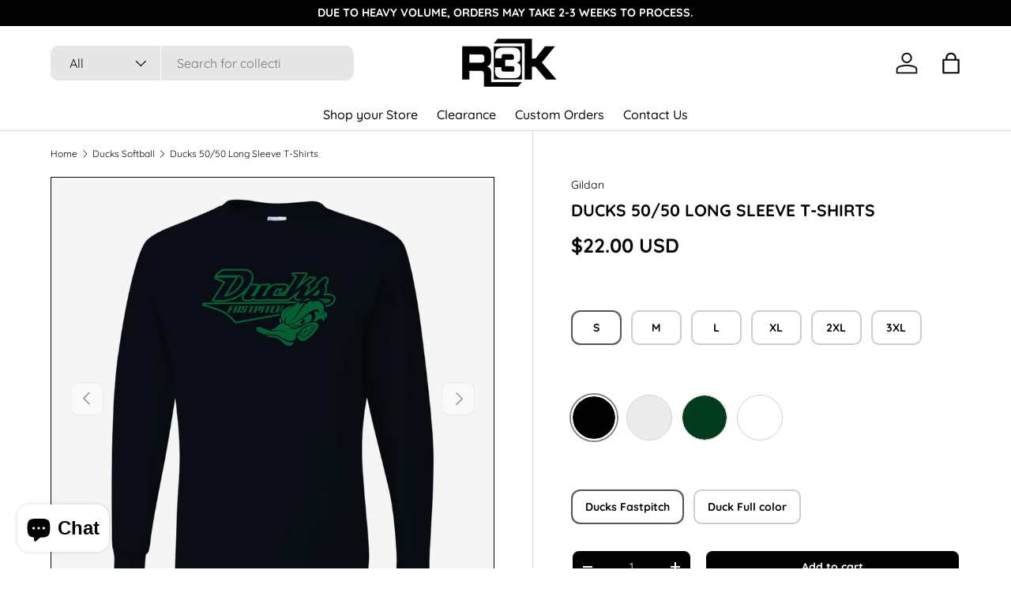

--- FILE ---
content_type: text/html; charset=utf-8
request_url: https://r3kdesigns.com/collections/ducks-softball/products/ducks-50-50-long-sleeve-t-shirts
body_size: 39722
content:
<!doctype html>
<html class="no-js" lang="en" dir="ltr">
<head><meta charset="utf-8">
<meta name="viewport" content="width=device-width,initial-scale=1">
<title>Ducks 50/50 Long Sleeve T-Shirts &ndash; R3K Designs &amp; Apparel</title><link rel="canonical" href="https://r3kdesigns.com/products/ducks-50-50-long-sleeve-t-shirts"><link rel="icon" href="//r3kdesigns.com/cdn/shop/files/r3k_logo_5c353c82-d30e-4968-8fda-002d04aacaef.png?crop=center&height=48&v=1716391446&width=48" type="image/png">
  <link rel="apple-touch-icon" href="//r3kdesigns.com/cdn/shop/files/r3k_logo_5c353c82-d30e-4968-8fda-002d04aacaef.png?crop=center&height=180&v=1716391446&width=180"><meta name="description" content="5.5 oz./yd² (US) 9.2 oz./L yd  (CA), 50/50 preshrunk cotton/polyester Safety Green: Compliant with ANSI / ISEA 107 Classic midweight fabric with DryBlend® technology: delivers moisture-wicking properties Classic fit 7/8&quot; double-needle topstitched collar Taped neck and shoulders Rib cuffs Double-needle bottom hem"><meta property="og:site_name" content="R3K Designs &amp; Apparel">
<meta property="og:url" content="https://r3kdesigns.com/products/ducks-50-50-long-sleeve-t-shirts">
<meta property="og:title" content="Ducks 50/50 Long Sleeve T-Shirts">
<meta property="og:type" content="product">
<meta property="og:description" content="5.5 oz./yd² (US) 9.2 oz./L yd  (CA), 50/50 preshrunk cotton/polyester Safety Green: Compliant with ANSI / ISEA 107 Classic midweight fabric with DryBlend® technology: delivers moisture-wicking properties Classic fit 7/8&quot; double-needle topstitched collar Taped neck and shoulders Rib cuffs Double-needle bottom hem"><meta property="og:image" content="http://r3kdesigns.com/cdn/shop/products/JERZEELSBLACK.jpg?crop=center&height=1200&v=1661220085&width=1200">
  <meta property="og:image:secure_url" content="https://r3kdesigns.com/cdn/shop/products/JERZEELSBLACK.jpg?crop=center&height=1200&v=1661220085&width=1200">
  <meta property="og:image:width" content="2312">
  <meta property="og:image:height" content="2890"><meta property="og:price:amount" content="22.00">
  <meta property="og:price:currency" content="USD"><meta name="twitter:card" content="summary_large_image">
<meta name="twitter:title" content="Ducks 50/50 Long Sleeve T-Shirts">
<meta name="twitter:description" content="5.5 oz./yd² (US) 9.2 oz./L yd  (CA), 50/50 preshrunk cotton/polyester Safety Green: Compliant with ANSI / ISEA 107 Classic midweight fabric with DryBlend® technology: delivers moisture-wicking properties Classic fit 7/8&quot; double-needle topstitched collar Taped neck and shoulders Rib cuffs Double-needle bottom hem">
<link rel="preload" href="//r3kdesigns.com/cdn/shop/t/22/assets/main.css?v=53692269483549547531716392248" as="style"><style data-shopify>
@font-face {
  font-family: Quicksand;
  font-weight: 400;
  font-style: normal;
  font-display: swap;
  src: url("//r3kdesigns.com/cdn/fonts/quicksand/quicksand_n4.bf8322a9d1da765aa396ad7b6eeb81930a6214de.woff2") format("woff2"),
       url("//r3kdesigns.com/cdn/fonts/quicksand/quicksand_n4.fa4cbd232d3483059e72b11f7239959a64c98426.woff") format("woff");
}
@font-face {
  font-family: Quicksand;
  font-weight: 700;
  font-style: normal;
  font-display: swap;
  src: url("//r3kdesigns.com/cdn/fonts/quicksand/quicksand_n7.d375fe11182475f82f7bb6306a0a0e4018995610.woff2") format("woff2"),
       url("//r3kdesigns.com/cdn/fonts/quicksand/quicksand_n7.8ac2ae2fc4b90ef79aaa7aedb927d39f9f9aa3f4.woff") format("woff");
}
@font-face {
  font-family: Quicksand;
  font-weight: 700;
  font-style: normal;
  font-display: swap;
  src: url("//r3kdesigns.com/cdn/fonts/quicksand/quicksand_n7.d375fe11182475f82f7bb6306a0a0e4018995610.woff2") format("woff2"),
       url("//r3kdesigns.com/cdn/fonts/quicksand/quicksand_n7.8ac2ae2fc4b90ef79aaa7aedb927d39f9f9aa3f4.woff") format("woff");
}
@font-face {
  font-family: Quicksand;
  font-weight: 500;
  font-style: normal;
  font-display: swap;
  src: url("//r3kdesigns.com/cdn/fonts/quicksand/quicksand_n5.8f86b119923a62b5ca76bc9a6fb25da7a7498802.woff2") format("woff2"),
       url("//r3kdesigns.com/cdn/fonts/quicksand/quicksand_n5.c31882e058f76d723a7b6b725ac3ca095b5a2a70.woff") format("woff");
}
:root {
      --bg-color: 255 255 255 / 1.0;
      --bg-color-og: 255 255 255 / 1.0;
      --heading-color: 0 0 0;
      --text-color: 7 7 7;
      --text-color-og: 7 7 7;
      --scrollbar-color: 7 7 7;
      --link-color: 0 0 0;
      --link-color-og: 0 0 0;
      --star-color: 0 0 0;--swatch-border-color-default: 205 205 205;
        --swatch-border-color-active: 131 131 131;
        --swatch-card-size: 36px;
        --swatch-variant-picker-size: 58px;--color-scheme-1-bg: 255 255 255 / 1.0;
      --color-scheme-1-grad: linear-gradient(46deg, rgba(245, 245, 245, 1) 13%, rgba(249, 249, 249, 1) 86%);
      --color-scheme-1-heading: 0 0 0;
      --color-scheme-1-text: 255 255 255;
      --color-scheme-1-btn-bg: 0 0 0;
      --color-scheme-1-btn-text: 255 255 255;
      --color-scheme-1-btn-bg-hover: 46 46 46;--color-scheme-2-bg: 255 255 255 / 1.0;
      --color-scheme-2-grad: linear-gradient(180deg, rgba(46, 46, 46, 0.46), rgba(46, 46, 46, 1) 100%);
      --color-scheme-2-heading: 0 0 0;
      --color-scheme-2-text: 255 255 255;
      --color-scheme-2-btn-bg: 0 0 0;
      --color-scheme-2-btn-text: 255 255 255;
      --color-scheme-2-btn-bg-hover: 46 46 46;--color-scheme-3-bg: 255 255 255 / 1.0;
      --color-scheme-3-grad: linear-gradient(180deg, rgba(98, 25, 121, 1), rgba(98, 25, 121, 1) 100%);
      --color-scheme-3-heading: 0 0 0;
      --color-scheme-3-text: 255 255 255;
      --color-scheme-3-btn-bg: 0 0 0;
      --color-scheme-3-btn-text: 255 255 255;
      --color-scheme-3-btn-bg-hover: 46 46 46;

      --drawer-bg-color: 255 255 255 / 1.0;
      --drawer-text-color: 0 0 0;

      --panel-bg-color: 255 255 255 / 1.0;
      --panel-heading-color: 0 0 0;
      --panel-text-color: 0 0 0;

      --in-stock-text-color: 13 164 74;
      --low-stock-text-color: 54 55 55;
      --very-low-stock-text-color: 227 43 43;
      --no-stock-text-color: 180 12 28;
      --no-stock-backordered-text-color: 119 119 119;

      --error-bg-color: 252 237 238;
      --error-text-color: 180 12 28;
      --success-bg-color: 255 255 255;
      --success-text-color: 44 126 63;
      --info-bg-color: 255 255 255;
      --info-text-color: 0 0 0;

      --heading-font-family: Quicksand, sans-serif;
      --heading-font-style: normal;
      --heading-font-weight: 700;
      --heading-scale-start: 2;

      --navigation-font-family: Quicksand, sans-serif;
      --navigation-font-style: normal;
      --navigation-font-weight: 500;
      --heading-text-transform: uppercase;
--subheading-text-transform: none;
      --body-font-family: Quicksand, sans-serif;
      --body-font-style: normal;
      --body-font-weight: 400;
      --body-font-size: 16;

      --section-gap: 10;
      --heading-gap: calc(8 * var(--space-unit));--grid-column-gap: 20px;--btn-bg-color: 0 0 0;
      --btn-bg-hover-color: 46 46 46;
      --btn-text-color: 255 255 255;
      --btn-bg-color-og: 0 0 0;
      --btn-text-color-og: 255 255 255;
      --btn-alt-bg-color: 0 0 0;
      --btn-alt-bg-alpha: 1.0;
      --btn-alt-text-color: 255 255 255;
      --btn-border-width: 2px;
      --btn-padding-y: 12px;

      
      --btn-border-radius: 10px;
      

      --btn-lg-border-radius: 50%;
      --btn-icon-border-radius: 50%;
      --input-with-btn-inner-radius: var(--btn-border-radius);

      --input-bg-color: 255 255 255 / 1.0;
      --input-text-color: 7 7 7;
      --input-border-width: 2px;
      --input-border-radius: 8px;
      --textarea-border-radius: 8px;
      --input-border-radius: 10px;
      --input-bg-color-diff-3: #f7f7f7;
      --input-bg-color-diff-6: #f0f0f0;

      --modal-border-radius: 8px;
      --modal-overlay-color: 0 0 0;
      --modal-overlay-opacity: 0.4;
      --drawer-border-radius: 8px;
      --overlay-border-radius: 8px;--sold-out-label-bg-color: 180 12 28;
      --sold-out-label-text-color: 255 255 255;--preorder-label-bg-color: 86 203 249;
      --preorder-label-text-color: 0 0 0;

      --page-width: 1500px;
      --gutter-sm: 20px;
      --gutter-md: 32px;
      --gutter-lg: 64px;

      --payment-terms-bg-color: #ffffff;

      --coll-card-bg-color: #9f9f9f;
      --coll-card-border-color: #070707;--card-bg-color: #ffffff;
      --card-text-color: 7 7 7;
      --card-border-color: #070707;--blend-bg-color: #f5f5f5;

      --reading-width: 48em;
    }

    @media (max-width: 769px) {
      :root {
        --reading-width: 36em;
      }
    }
  </style><link rel="stylesheet" href="//r3kdesigns.com/cdn/shop/t/22/assets/main.css?v=53692269483549547531716392248">
  <script src="//r3kdesigns.com/cdn/shop/t/22/assets/main.js?v=15196979400931759961715613712" defer="defer"></script><link rel="preload" href="//r3kdesigns.com/cdn/fonts/quicksand/quicksand_n4.bf8322a9d1da765aa396ad7b6eeb81930a6214de.woff2" as="font" type="font/woff2" crossorigin fetchpriority="high"><link rel="preload" href="//r3kdesigns.com/cdn/fonts/quicksand/quicksand_n7.d375fe11182475f82f7bb6306a0a0e4018995610.woff2" as="font" type="font/woff2" crossorigin fetchpriority="high"><link rel="stylesheet" href="//r3kdesigns.com/cdn/shop/t/22/assets/swatches.css?v=141057306807244931231752107158" media="print" onload="this.media='all'">
    <noscript><link rel="stylesheet" href="//r3kdesigns.com/cdn/shop/t/22/assets/swatches.css?v=141057306807244931231752107158"></noscript><script>window.performance && window.performance.mark && window.performance.mark('shopify.content_for_header.start');</script><meta id="shopify-digital-wallet" name="shopify-digital-wallet" content="/52699398315/digital_wallets/dialog">
<meta name="shopify-checkout-api-token" content="5b5e15922825dc239fae95b1b3bf7e23">
<meta id="in-context-paypal-metadata" data-shop-id="52699398315" data-venmo-supported="false" data-environment="production" data-locale="en_US" data-paypal-v4="true" data-currency="USD">
<link rel="alternate" type="application/json+oembed" href="https://r3kdesigns.com/products/ducks-50-50-long-sleeve-t-shirts.oembed">
<script async="async" src="/checkouts/internal/preloads.js?locale=en-US"></script>
<link rel="preconnect" href="https://shop.app" crossorigin="anonymous">
<script async="async" src="https://shop.app/checkouts/internal/preloads.js?locale=en-US&shop_id=52699398315" crossorigin="anonymous"></script>
<script id="apple-pay-shop-capabilities" type="application/json">{"shopId":52699398315,"countryCode":"US","currencyCode":"USD","merchantCapabilities":["supports3DS"],"merchantId":"gid:\/\/shopify\/Shop\/52699398315","merchantName":"R3K Designs \u0026 Apparel","requiredBillingContactFields":["postalAddress","email","phone"],"requiredShippingContactFields":["postalAddress","email","phone"],"shippingType":"shipping","supportedNetworks":["visa","masterCard","amex","discover","elo","jcb"],"total":{"type":"pending","label":"R3K Designs \u0026 Apparel","amount":"1.00"},"shopifyPaymentsEnabled":true,"supportsSubscriptions":true}</script>
<script id="shopify-features" type="application/json">{"accessToken":"5b5e15922825dc239fae95b1b3bf7e23","betas":["rich-media-storefront-analytics"],"domain":"r3kdesigns.com","predictiveSearch":true,"shopId":52699398315,"locale":"en"}</script>
<script>var Shopify = Shopify || {};
Shopify.shop = "r3k-designs-apparel.myshopify.com";
Shopify.locale = "en";
Shopify.currency = {"active":"USD","rate":"1.0"};
Shopify.country = "US";
Shopify.theme = {"name":"Enterprise Live Theme","id":136602288299,"schema_name":"Enterprise","schema_version":"1.4.2","theme_store_id":1657,"role":"main"};
Shopify.theme.handle = "null";
Shopify.theme.style = {"id":null,"handle":null};
Shopify.cdnHost = "r3kdesigns.com/cdn";
Shopify.routes = Shopify.routes || {};
Shopify.routes.root = "/";</script>
<script type="module">!function(o){(o.Shopify=o.Shopify||{}).modules=!0}(window);</script>
<script>!function(o){function n(){var o=[];function n(){o.push(Array.prototype.slice.apply(arguments))}return n.q=o,n}var t=o.Shopify=o.Shopify||{};t.loadFeatures=n(),t.autoloadFeatures=n()}(window);</script>
<script>
  window.ShopifyPay = window.ShopifyPay || {};
  window.ShopifyPay.apiHost = "shop.app\/pay";
  window.ShopifyPay.redirectState = null;
</script>
<script id="shop-js-analytics" type="application/json">{"pageType":"product"}</script>
<script defer="defer" async type="module" src="//r3kdesigns.com/cdn/shopifycloud/shop-js/modules/v2/client.init-shop-cart-sync_C5BV16lS.en.esm.js"></script>
<script defer="defer" async type="module" src="//r3kdesigns.com/cdn/shopifycloud/shop-js/modules/v2/chunk.common_CygWptCX.esm.js"></script>
<script type="module">
  await import("//r3kdesigns.com/cdn/shopifycloud/shop-js/modules/v2/client.init-shop-cart-sync_C5BV16lS.en.esm.js");
await import("//r3kdesigns.com/cdn/shopifycloud/shop-js/modules/v2/chunk.common_CygWptCX.esm.js");

  window.Shopify.SignInWithShop?.initShopCartSync?.({"fedCMEnabled":true,"windoidEnabled":true});

</script>
<script>
  window.Shopify = window.Shopify || {};
  if (!window.Shopify.featureAssets) window.Shopify.featureAssets = {};
  window.Shopify.featureAssets['shop-js'] = {"shop-cart-sync":["modules/v2/client.shop-cart-sync_ZFArdW7E.en.esm.js","modules/v2/chunk.common_CygWptCX.esm.js"],"init-fed-cm":["modules/v2/client.init-fed-cm_CmiC4vf6.en.esm.js","modules/v2/chunk.common_CygWptCX.esm.js"],"shop-button":["modules/v2/client.shop-button_tlx5R9nI.en.esm.js","modules/v2/chunk.common_CygWptCX.esm.js"],"shop-cash-offers":["modules/v2/client.shop-cash-offers_DOA2yAJr.en.esm.js","modules/v2/chunk.common_CygWptCX.esm.js","modules/v2/chunk.modal_D71HUcav.esm.js"],"init-windoid":["modules/v2/client.init-windoid_sURxWdc1.en.esm.js","modules/v2/chunk.common_CygWptCX.esm.js"],"shop-toast-manager":["modules/v2/client.shop-toast-manager_ClPi3nE9.en.esm.js","modules/v2/chunk.common_CygWptCX.esm.js"],"init-shop-email-lookup-coordinator":["modules/v2/client.init-shop-email-lookup-coordinator_B8hsDcYM.en.esm.js","modules/v2/chunk.common_CygWptCX.esm.js"],"init-shop-cart-sync":["modules/v2/client.init-shop-cart-sync_C5BV16lS.en.esm.js","modules/v2/chunk.common_CygWptCX.esm.js"],"avatar":["modules/v2/client.avatar_BTnouDA3.en.esm.js"],"pay-button":["modules/v2/client.pay-button_FdsNuTd3.en.esm.js","modules/v2/chunk.common_CygWptCX.esm.js"],"init-customer-accounts":["modules/v2/client.init-customer-accounts_DxDtT_ad.en.esm.js","modules/v2/client.shop-login-button_C5VAVYt1.en.esm.js","modules/v2/chunk.common_CygWptCX.esm.js","modules/v2/chunk.modal_D71HUcav.esm.js"],"init-shop-for-new-customer-accounts":["modules/v2/client.init-shop-for-new-customer-accounts_ChsxoAhi.en.esm.js","modules/v2/client.shop-login-button_C5VAVYt1.en.esm.js","modules/v2/chunk.common_CygWptCX.esm.js","modules/v2/chunk.modal_D71HUcav.esm.js"],"shop-login-button":["modules/v2/client.shop-login-button_C5VAVYt1.en.esm.js","modules/v2/chunk.common_CygWptCX.esm.js","modules/v2/chunk.modal_D71HUcav.esm.js"],"init-customer-accounts-sign-up":["modules/v2/client.init-customer-accounts-sign-up_CPSyQ0Tj.en.esm.js","modules/v2/client.shop-login-button_C5VAVYt1.en.esm.js","modules/v2/chunk.common_CygWptCX.esm.js","modules/v2/chunk.modal_D71HUcav.esm.js"],"shop-follow-button":["modules/v2/client.shop-follow-button_Cva4Ekp9.en.esm.js","modules/v2/chunk.common_CygWptCX.esm.js","modules/v2/chunk.modal_D71HUcav.esm.js"],"checkout-modal":["modules/v2/client.checkout-modal_BPM8l0SH.en.esm.js","modules/v2/chunk.common_CygWptCX.esm.js","modules/v2/chunk.modal_D71HUcav.esm.js"],"lead-capture":["modules/v2/client.lead-capture_Bi8yE_yS.en.esm.js","modules/v2/chunk.common_CygWptCX.esm.js","modules/v2/chunk.modal_D71HUcav.esm.js"],"shop-login":["modules/v2/client.shop-login_D6lNrXab.en.esm.js","modules/v2/chunk.common_CygWptCX.esm.js","modules/v2/chunk.modal_D71HUcav.esm.js"],"payment-terms":["modules/v2/client.payment-terms_CZxnsJam.en.esm.js","modules/v2/chunk.common_CygWptCX.esm.js","modules/v2/chunk.modal_D71HUcav.esm.js"]};
</script>
<script>(function() {
  var isLoaded = false;
  function asyncLoad() {
    if (isLoaded) return;
    isLoaded = true;
    var urls = ["https:\/\/api.omegatheme.com\/facebook-chat\/\/facebook-chat.js?v=1616751265\u0026shop=r3k-designs-apparel.myshopify.com","https:\/\/cdn.xopify.com\/assets\/js\/xo-gallery-justifiedmasonry.js?shop=r3k-designs-apparel.myshopify.com","https:\/\/dev.younet.network\/scriptTag\/infinite-option.js?shop=r3k-designs-apparel.myshopify.com","https:\/\/beeapp.me\/jstag\/px-product-option.js?shop=r3k-designs-apparel.myshopify.com"];
    for (var i = 0; i < urls.length; i++) {
      var s = document.createElement('script');
      s.type = 'text/javascript';
      s.async = true;
      s.src = urls[i];
      var x = document.getElementsByTagName('script')[0];
      x.parentNode.insertBefore(s, x);
    }
  };
  if(window.attachEvent) {
    window.attachEvent('onload', asyncLoad);
  } else {
    window.addEventListener('load', asyncLoad, false);
  }
})();</script>
<script id="__st">var __st={"a":52699398315,"offset":-18000,"reqid":"44c9f446-d669-4536-826e-f8158f10ba5f-1768659015","pageurl":"r3kdesigns.com\/collections\/ducks-softball\/products\/ducks-50-50-long-sleeve-t-shirts","u":"946bb18a534c","p":"product","rtyp":"product","rid":7422893162667};</script>
<script>window.ShopifyPaypalV4VisibilityTracking = true;</script>
<script id="captcha-bootstrap">!function(){'use strict';const t='contact',e='account',n='new_comment',o=[[t,t],['blogs',n],['comments',n],[t,'customer']],c=[[e,'customer_login'],[e,'guest_login'],[e,'recover_customer_password'],[e,'create_customer']],r=t=>t.map((([t,e])=>`form[action*='/${t}']:not([data-nocaptcha='true']) input[name='form_type'][value='${e}']`)).join(','),a=t=>()=>t?[...document.querySelectorAll(t)].map((t=>t.form)):[];function s(){const t=[...o],e=r(t);return a(e)}const i='password',u='form_key',d=['recaptcha-v3-token','g-recaptcha-response','h-captcha-response',i],f=()=>{try{return window.sessionStorage}catch{return}},m='__shopify_v',_=t=>t.elements[u];function p(t,e,n=!1){try{const o=window.sessionStorage,c=JSON.parse(o.getItem(e)),{data:r}=function(t){const{data:e,action:n}=t;return t[m]||n?{data:e,action:n}:{data:t,action:n}}(c);for(const[e,n]of Object.entries(r))t.elements[e]&&(t.elements[e].value=n);n&&o.removeItem(e)}catch(o){console.error('form repopulation failed',{error:o})}}const l='form_type',E='cptcha';function T(t){t.dataset[E]=!0}const w=window,h=w.document,L='Shopify',v='ce_forms',y='captcha';let A=!1;((t,e)=>{const n=(g='f06e6c50-85a8-45c8-87d0-21a2b65856fe',I='https://cdn.shopify.com/shopifycloud/storefront-forms-hcaptcha/ce_storefront_forms_captcha_hcaptcha.v1.5.2.iife.js',D={infoText:'Protected by hCaptcha',privacyText:'Privacy',termsText:'Terms'},(t,e,n)=>{const o=w[L][v],c=o.bindForm;if(c)return c(t,g,e,D).then(n);var r;o.q.push([[t,g,e,D],n]),r=I,A||(h.body.append(Object.assign(h.createElement('script'),{id:'captcha-provider',async:!0,src:r})),A=!0)});var g,I,D;w[L]=w[L]||{},w[L][v]=w[L][v]||{},w[L][v].q=[],w[L][y]=w[L][y]||{},w[L][y].protect=function(t,e){n(t,void 0,e),T(t)},Object.freeze(w[L][y]),function(t,e,n,w,h,L){const[v,y,A,g]=function(t,e,n){const i=e?o:[],u=t?c:[],d=[...i,...u],f=r(d),m=r(i),_=r(d.filter((([t,e])=>n.includes(e))));return[a(f),a(m),a(_),s()]}(w,h,L),I=t=>{const e=t.target;return e instanceof HTMLFormElement?e:e&&e.form},D=t=>v().includes(t);t.addEventListener('submit',(t=>{const e=I(t);if(!e)return;const n=D(e)&&!e.dataset.hcaptchaBound&&!e.dataset.recaptchaBound,o=_(e),c=g().includes(e)&&(!o||!o.value);(n||c)&&t.preventDefault(),c&&!n&&(function(t){try{if(!f())return;!function(t){const e=f();if(!e)return;const n=_(t);if(!n)return;const o=n.value;o&&e.removeItem(o)}(t);const e=Array.from(Array(32),(()=>Math.random().toString(36)[2])).join('');!function(t,e){_(t)||t.append(Object.assign(document.createElement('input'),{type:'hidden',name:u})),t.elements[u].value=e}(t,e),function(t,e){const n=f();if(!n)return;const o=[...t.querySelectorAll(`input[type='${i}']`)].map((({name:t})=>t)),c=[...d,...o],r={};for(const[a,s]of new FormData(t).entries())c.includes(a)||(r[a]=s);n.setItem(e,JSON.stringify({[m]:1,action:t.action,data:r}))}(t,e)}catch(e){console.error('failed to persist form',e)}}(e),e.submit())}));const S=(t,e)=>{t&&!t.dataset[E]&&(n(t,e.some((e=>e===t))),T(t))};for(const o of['focusin','change'])t.addEventListener(o,(t=>{const e=I(t);D(e)&&S(e,y())}));const B=e.get('form_key'),M=e.get(l),P=B&&M;t.addEventListener('DOMContentLoaded',(()=>{const t=y();if(P)for(const e of t)e.elements[l].value===M&&p(e,B);[...new Set([...A(),...v().filter((t=>'true'===t.dataset.shopifyCaptcha))])].forEach((e=>S(e,t)))}))}(h,new URLSearchParams(w.location.search),n,t,e,['guest_login'])})(!0,!0)}();</script>
<script integrity="sha256-4kQ18oKyAcykRKYeNunJcIwy7WH5gtpwJnB7kiuLZ1E=" data-source-attribution="shopify.loadfeatures" defer="defer" src="//r3kdesigns.com/cdn/shopifycloud/storefront/assets/storefront/load_feature-a0a9edcb.js" crossorigin="anonymous"></script>
<script crossorigin="anonymous" defer="defer" src="//r3kdesigns.com/cdn/shopifycloud/storefront/assets/shopify_pay/storefront-65b4c6d7.js?v=20250812"></script>
<script data-source-attribution="shopify.dynamic_checkout.dynamic.init">var Shopify=Shopify||{};Shopify.PaymentButton=Shopify.PaymentButton||{isStorefrontPortableWallets:!0,init:function(){window.Shopify.PaymentButton.init=function(){};var t=document.createElement("script");t.src="https://r3kdesigns.com/cdn/shopifycloud/portable-wallets/latest/portable-wallets.en.js",t.type="module",document.head.appendChild(t)}};
</script>
<script data-source-attribution="shopify.dynamic_checkout.buyer_consent">
  function portableWalletsHideBuyerConsent(e){var t=document.getElementById("shopify-buyer-consent"),n=document.getElementById("shopify-subscription-policy-button");t&&n&&(t.classList.add("hidden"),t.setAttribute("aria-hidden","true"),n.removeEventListener("click",e))}function portableWalletsShowBuyerConsent(e){var t=document.getElementById("shopify-buyer-consent"),n=document.getElementById("shopify-subscription-policy-button");t&&n&&(t.classList.remove("hidden"),t.removeAttribute("aria-hidden"),n.addEventListener("click",e))}window.Shopify?.PaymentButton&&(window.Shopify.PaymentButton.hideBuyerConsent=portableWalletsHideBuyerConsent,window.Shopify.PaymentButton.showBuyerConsent=portableWalletsShowBuyerConsent);
</script>
<script>
  function portableWalletsCleanup(e){e&&e.src&&console.error("Failed to load portable wallets script "+e.src);var t=document.querySelectorAll("shopify-accelerated-checkout .shopify-payment-button__skeleton, shopify-accelerated-checkout-cart .wallet-cart-button__skeleton"),e=document.getElementById("shopify-buyer-consent");for(let e=0;e<t.length;e++)t[e].remove();e&&e.remove()}function portableWalletsNotLoadedAsModule(e){e instanceof ErrorEvent&&"string"==typeof e.message&&e.message.includes("import.meta")&&"string"==typeof e.filename&&e.filename.includes("portable-wallets")&&(window.removeEventListener("error",portableWalletsNotLoadedAsModule),window.Shopify.PaymentButton.failedToLoad=e,"loading"===document.readyState?document.addEventListener("DOMContentLoaded",window.Shopify.PaymentButton.init):window.Shopify.PaymentButton.init())}window.addEventListener("error",portableWalletsNotLoadedAsModule);
</script>

<script type="module" src="https://r3kdesigns.com/cdn/shopifycloud/portable-wallets/latest/portable-wallets.en.js" onError="portableWalletsCleanup(this)" crossorigin="anonymous"></script>
<script nomodule>
  document.addEventListener("DOMContentLoaded", portableWalletsCleanup);
</script>

<link id="shopify-accelerated-checkout-styles" rel="stylesheet" media="screen" href="https://r3kdesigns.com/cdn/shopifycloud/portable-wallets/latest/accelerated-checkout-backwards-compat.css" crossorigin="anonymous">
<style id="shopify-accelerated-checkout-cart">
        #shopify-buyer-consent {
  margin-top: 1em;
  display: inline-block;
  width: 100%;
}

#shopify-buyer-consent.hidden {
  display: none;
}

#shopify-subscription-policy-button {
  background: none;
  border: none;
  padding: 0;
  text-decoration: underline;
  font-size: inherit;
  cursor: pointer;
}

#shopify-subscription-policy-button::before {
  box-shadow: none;
}

      </style>
<script id="sections-script" data-sections="header,footer" defer="defer" src="//r3kdesigns.com/cdn/shop/t/22/compiled_assets/scripts.js?1787"></script>
<script>window.performance && window.performance.mark && window.performance.mark('shopify.content_for_header.end');</script>


  <script>document.documentElement.className = document.documentElement.className.replace('no-js', 'js');</script><!-- CC Custom Head Start --><!-- CC Custom Head End --><script src="https://cdn.younet.network/jquery.min.js" defer="defer"></script>
<!-- BEGIN app block: shopify://apps/king-product-options-variant/blocks/app-embed/ce104259-52b1-4720-9ecf-76b34cae0401 -->
    
        <!-- BEGIN app snippet: option.v1 --><link href="//cdn.shopify.com/extensions/019b4e43-a383-7f0c-979c-7303d462adcd/king-product-options-variant-70/assets/ymq-option.css" rel="stylesheet" type="text/css" media="all" />
<link async href='https://option.ymq.cool/option/bottom.css' rel='stylesheet'> 
<style id="ymq-jsstyle"></style>
<script data-asyncLoad='asyncLoad' data-mbAt2ktK3Dmszf6K="mbAt2ktK3Dmszf6K">
    window.best_option = window.best_option || {}; 

    best_option.shop = `r3k-designs-apparel.myshopify.com`; 

    best_option.page = `product`; 

    best_option.ymq_option_branding = {}; 
      
        best_option.ymq_option_branding = {"button":{"--button-background-checked-color":"#000000","--button-background-color":"#FFFFFF","--button-background-disabled-color":"#FFFFFF","--button-border-checked-color":"#000000","--button-border-color":"#000000","--button-border-disabled-color":"#000000","--button-font-checked-color":"#FFFFFF","--button-font-disabled-color":"#cccccc","--button-font-color":"#000000","--button-border-radius":"4","--button-font-size":"16","--button-line-height":"20","--button-margin-l-r":"4","--button-margin-u-d":"4","--button-padding-l-r":"16","--button-padding-u-d":"10"},"radio":{"--radio-border-color":"#BBC1E1","--radio-border-checked-color":"#BBC1E1","--radio-border-disabled-color":"#BBC1E1","--radio-border-hover-color":"#BBC1E1","--radio-background-color":"#FFFFFF","--radio-background-checked-color":"#275EFE","--radio-background-disabled-color":"#E1E6F9","--radio-background-hover-color":"#FFFFFF","--radio-inner-color":"#E1E6F9","--radio-inner-checked-color":"#FFFFFF","--radio-inner-disabled-color":"#FFFFFF"},"input":{"--input-background-checked-color":"#FFFFFF","--input-background-color":"#FFFFFF","--input-border-checked-color":"#000000","--input-border-color":"#717171","--input-font-checked-color":"#000000","--input-font-color":"#000000","--input-border-radius":"4","--input-font-size":"14","--input-padding-l-r":"16","--input-padding-u-d":"9","--input-width":"100","--input-max-width":"400"},"select":{"--select-border-color":"#000000","--select-border-checked-color":"#000000","--select-background-color":"#FFFFFF","--select-background-checked-color":"#FFFFFF","--select-font-color":"#000000","--select-font-checked-color":"#000000","--select-option-background-color":"#FFFFFF","--select-option-background-checked-color":"#F5F9FF","--select-option-background-disabled-color":"#FFFFFF","--select-option-font-color":"#000000","--select-option-font-checked-color":"#000000","--select-option-font-disabled-color":"#CCCCCC","--select-padding-u-d":"9","--select-padding-l-r":"16","--select-option-padding-u-d":"9","--select-option-padding-l-r":"16","--select-width":"100","--select-max-width":"400","--select-font-size":"14","--select-border-radius":"0"},"multiple":{"--multiple-background-color":"#F5F9FF","--multiple-font-color":"#000000","--multiple-padding-u-d":"2","--multiple-padding-l-r":"8","--multiple-font-size":"12","--multiple-border-radius":"0"},"img":{"--img-border-color":"#E1E1E1","--img-border-checked-color":"#000000","--img-border-disabled-color":"#000000","--img-width":"50","--img-height":"50","--img-margin-u-d":"2","--img-margin-l-r":"2","--img-border-radius":"4"},"upload":{"--upload-background-color":"#409EFF","--upload-font-color":"#FFFFFF","--upload-border-color":"#409EFF","--upload-padding-u-d":"12","--upload-padding-l-r":"20","--upload-font-size":"12","--upload-border-radius":"4"},"cart":{"--cart-border-color":"#000000","--buy-border-color":"#000000","--cart-border-hover-color":"#000000","--buy-border-hover-color":"#000000","--cart-background-color":"#000000","--buy-background-color":"#000000","--cart-background-hover-color":"#000000","--buy-background-hover-color":"#000000","--cart-font-color":"#FFFFFF","--buy-font-color":"#FFFFFF","--cart-font-hover-color":"#FFFFFF","--buy-font-hover-color":"#FFFFFF","--cart-padding-u-d":"12","--cart-padding-l-r":"16","--buy-padding-u-d":"12","--buy-padding-l-r":"16","--cart-margin-u-d":"4","--cart-margin-l-r":"0","--buy-margin-u-d":"4","--buy-margin-l-r":"0","--cart-width":"100","--cart-max-width":"800","--buy-width":"100","--buy-max-width":"800","--cart-font-size":"14","--cart-border-radius":"0","--buy-font-size":"14","--buy-border-radius":"0"},"quantity":{"--quantity-border-color":"#A6A3A3","--quantity-font-color":"#000000","--quantity-background-color":"#FFFFFF","--quantity-width":"150","--quantity-height":"40","--quantity-font-size":"14","--quantity-border-radius":"0"},"global":{"--global-title-color":"#000000","--global-help-color":"#000000","--global-error-color":"#DC3545","--global-title-font-size":"14","--global-help-font-size":"12","--global-error-font-size":"12","--global-margin-top":"0","--global-margin-bottom":"20","--global-margin-left":"0","--global-margin-right":"0","--global-title-margin-top":"0","--global-title-margin-bottom":"5","--global-title-margin-left":"0","--global-title-margin-right":"0","--global-help-margin-top":"5","--global-help-margin-bottom":"0","--global-help-margin-left":"0","--global-help-margin-right":"0","--global-error-margin-top":"5","--global-error-margin-bottom":"0","--global-error-margin-left":"0","--global-error-margin-right":"0"},"discount":{"--new-discount-normal-color":"#1878B9","--new-discount-error-color":"#E22120","--new-discount-layout":"flex-end"},"lan":{"require":"This is a required field.","email":"Please enter a valid email address.","phone":"Please enter the correct phone.","number":"Please enter an number.","integer":"Please enter an integer.","min_char":"Please enter no less than %s characters.","max_char":"Please enter no more than %s characters.","max_s":"Please choose less than %s options.","min_s":"Please choose more than %s options.","total_s":"Please choose %s options.","min":"Please enter no less than %s.","max":"Please enter no more than %s.","currency":"USD","sold_out":"sold out","please_choose":"Please choose","add_to_cart":"ADD TO CART","buy_it_now":"BUY IT NOW","add_price_text":"Selection will add %s to the price","discount_code":"Discount code","application":"Apply","discount_error1":"Enter a valid discount code","discount_error2":"discount code isn't valid for the items in your cart"},"price":{"--price-border-color":"#000000","--price-background-color":"#FFFFFF","--price-font-color":"#000000","--price-price-font-color":"#03de90","--price-padding-u-d":"9","--price-padding-l-r":"16","--price-width":"100","--price-max-width":"400","--price-font-size":"14","--price-border-radius":"0"},"extra":{"is_show":"0","plan":"0","quantity-box":"0","price-value":"3,4,15,6,16,7","variant-original-margin-bottom":"15","strong-dorp-down":0,"radio-unchecked":1,"close-cart-rate":1,"automic-swatch-ajax":1,"img-option-bigger":0,"add-button-reload":1,"version":200,"img_cdn":1,"show_wholesale_pricing_fixed":0,"real-time-upload":1,"buy-now-new":1,"option_value_split":", ","form-box-new":1}}; 
     
        
    best_option.product = {"id":7422893162667,"title":"Ducks 50\/50 Long Sleeve T-Shirts","handle":"ducks-50-50-long-sleeve-t-shirts","description":"\u003cul data-mce-fragment=\"1\"\u003e\n\u003cli data-mce-fragment=\"1\"\u003e5.5 oz.\/yd² (US) 9.2 oz.\/L yd  (CA), 50\/50 preshrunk cotton\/polyester\u003c\/li\u003e\n\u003cli data-mce-fragment=\"1\"\u003eSafety Green: Compliant with ANSI \/ ISEA 107\u003c\/li\u003e\n\u003cli data-mce-fragment=\"1\"\u003eClassic midweight fabric with DryBlend® technology: delivers moisture-wicking properties\u003c\/li\u003e\n\u003cli data-mce-fragment=\"1\"\u003eClassic fit\u003c\/li\u003e\n\u003cli data-mce-fragment=\"1\"\u003e7\/8\" double-needle topstitched collar\u003c\/li\u003e\n\u003cli data-mce-fragment=\"1\"\u003eTaped neck and shoulders\u003c\/li\u003e\n\u003cli data-mce-fragment=\"1\"\u003eRib cuffs\u003c\/li\u003e\n\u003cli data-mce-fragment=\"1\"\u003eDouble-needle bottom hem\u003c\/li\u003e\n\u003c\/ul\u003e","published_at":"2022-08-22T22:02:25-04:00","created_at":"2022-08-22T22:01:03-04:00","vendor":"Gildan","type":"","tags":[],"price":2200,"price_min":2200,"price_max":2600,"available":true,"price_varies":true,"compare_at_price":null,"compare_at_price_min":0,"compare_at_price_max":0,"compare_at_price_varies":false,"variants":[{"id":42062882177195,"title":"S \/ Black \/ Ducks Fastpitch","option1":"S","option2":"Black","option3":"Ducks Fastpitch","sku":null,"requires_shipping":true,"taxable":true,"featured_image":{"id":32615423869099,"product_id":7422893162667,"position":1,"created_at":"2022-08-22T22:01:23-04:00","updated_at":"2022-08-22T22:01:25-04:00","alt":null,"width":2312,"height":2890,"src":"\/\/r3kdesigns.com\/cdn\/shop\/products\/JERZEELSBLACK.jpg?v=1661220085","variant_ids":[42062882177195,42062882373803,42062882570411,42062882767019,42062882963627,42062883160235]},"available":true,"name":"Ducks 50\/50 Long Sleeve T-Shirts - S \/ Black \/ Ducks Fastpitch","public_title":"S \/ Black \/ Ducks Fastpitch","options":["S","Black","Ducks Fastpitch"],"price":2200,"weight":227,"compare_at_price":null,"inventory_management":null,"barcode":null,"featured_media":{"alt":null,"id":24994305736875,"position":1,"preview_image":{"aspect_ratio":0.8,"height":2890,"width":2312,"src":"\/\/r3kdesigns.com\/cdn\/shop\/products\/JERZEELSBLACK.jpg?v=1661220085"}},"requires_selling_plan":false,"selling_plan_allocations":[]},{"id":42490621624491,"title":"S \/ Black \/ Duck Full color","option1":"S","option2":"Black","option3":"Duck Full color","sku":"","requires_shipping":true,"taxable":true,"featured_image":null,"available":true,"name":"Ducks 50\/50 Long Sleeve T-Shirts - S \/ Black \/ Duck Full color","public_title":"S \/ Black \/ Duck Full color","options":["S","Black","Duck Full color"],"price":2200,"weight":227,"compare_at_price":null,"inventory_management":null,"barcode":"","requires_selling_plan":false,"selling_plan_allocations":[]},{"id":42062882111659,"title":"S \/ Sport Gray \/ Ducks Fastpitch","option1":"S","option2":"Sport Gray","option3":"Ducks Fastpitch","sku":null,"requires_shipping":true,"taxable":true,"featured_image":{"id":32615423836331,"product_id":7422893162667,"position":2,"created_at":"2022-08-22T22:01:23-04:00","updated_at":"2022-08-22T22:01:25-04:00","alt":null,"width":2357,"height":2947,"src":"\/\/r3kdesigns.com\/cdn\/shop\/products\/JERZEELS.jpg?v=1661220085","variant_ids":[42062882111659,42062882308267,42062882504875,42062882701483,42062882898091,42062883094699]},"available":true,"name":"Ducks 50\/50 Long Sleeve T-Shirts - S \/ Sport Gray \/ Ducks Fastpitch","public_title":"S \/ Sport Gray \/ Ducks Fastpitch","options":["S","Sport Gray","Ducks Fastpitch"],"price":2200,"weight":227,"compare_at_price":null,"inventory_management":null,"barcode":null,"featured_media":{"alt":null,"id":24994305769643,"position":2,"preview_image":{"aspect_ratio":0.8,"height":2947,"width":2357,"src":"\/\/r3kdesigns.com\/cdn\/shop\/products\/JERZEELS.jpg?v=1661220085"}},"requires_selling_plan":false,"selling_plan_allocations":[]},{"id":42490621690027,"title":"S \/ Sport Gray \/ Duck Full color","option1":"S","option2":"Sport Gray","option3":"Duck Full color","sku":"","requires_shipping":true,"taxable":true,"featured_image":null,"available":true,"name":"Ducks 50\/50 Long Sleeve T-Shirts - S \/ Sport Gray \/ Duck Full color","public_title":"S \/ Sport Gray \/ Duck Full color","options":["S","Sport Gray","Duck Full color"],"price":2200,"weight":227,"compare_at_price":null,"inventory_management":null,"barcode":"","requires_selling_plan":false,"selling_plan_allocations":[]},{"id":42063020032171,"title":"S \/ Green \/ Ducks Fastpitch","option1":"S","option2":"Green","option3":"Ducks Fastpitch","sku":"","requires_shipping":true,"taxable":true,"featured_image":{"id":32615500284075,"product_id":7422893162667,"position":3,"created_at":"2022-08-22T23:01:21-04:00","updated_at":"2022-08-22T23:01:23-04:00","alt":null,"width":2344,"height":2930,"src":"\/\/r3kdesigns.com\/cdn\/shop\/products\/GreenJerzeeLS.jpg?v=1661223683","variant_ids":[42063020032171,42063020064939,42063020097707,42063020130475,42063020163243,42063020196011]},"available":true,"name":"Ducks 50\/50 Long Sleeve T-Shirts - S \/ Green \/ Ducks Fastpitch","public_title":"S \/ Green \/ Ducks Fastpitch","options":["S","Green","Ducks Fastpitch"],"price":2200,"weight":227,"compare_at_price":null,"inventory_management":null,"barcode":"","featured_media":{"alt":null,"id":24994388148395,"position":3,"preview_image":{"aspect_ratio":0.8,"height":2930,"width":2344,"src":"\/\/r3kdesigns.com\/cdn\/shop\/products\/GreenJerzeeLS.jpg?v=1661223683"}},"requires_selling_plan":false,"selling_plan_allocations":[]},{"id":42490621722795,"title":"S \/ Green \/ Duck Full color","option1":"S","option2":"Green","option3":"Duck Full color","sku":"","requires_shipping":true,"taxable":true,"featured_image":null,"available":true,"name":"Ducks 50\/50 Long Sleeve T-Shirts - S \/ Green \/ Duck Full color","public_title":"S \/ Green \/ Duck Full color","options":["S","Green","Duck Full color"],"price":2200,"weight":227,"compare_at_price":null,"inventory_management":null,"barcode":"","requires_selling_plan":false,"selling_plan_allocations":[]},{"id":42490600849579,"title":"S \/ White \/ Ducks Fastpitch","option1":"S","option2":"White","option3":"Ducks Fastpitch","sku":"","requires_shipping":true,"taxable":true,"featured_image":{"id":33481064218795,"product_id":7422893162667,"position":4,"created_at":"2023-01-30T15:45:11-05:00","updated_at":"2023-01-30T15:45:13-05:00","alt":null,"width":2456,"height":3069,"src":"\/\/r3kdesigns.com\/cdn\/shop\/products\/White5050LSwithgreenduck.jpg?v=1675111513","variant_ids":[42490600849579,42490600882347,42490600915115,42490600947883,42490600980651,42490601013419]},"available":true,"name":"Ducks 50\/50 Long Sleeve T-Shirts - S \/ White \/ Ducks Fastpitch","public_title":"S \/ White \/ Ducks Fastpitch","options":["S","White","Ducks Fastpitch"],"price":2200,"weight":227,"compare_at_price":null,"inventory_management":null,"barcode":"","featured_media":{"alt":null,"id":25886494949547,"position":4,"preview_image":{"aspect_ratio":0.8,"height":3069,"width":2456,"src":"\/\/r3kdesigns.com\/cdn\/shop\/products\/White5050LSwithgreenduck.jpg?v=1675111513"}},"requires_selling_plan":false,"selling_plan_allocations":[]},{"id":42490621755563,"title":"S \/ White \/ Duck Full color","option1":"S","option2":"White","option3":"Duck Full color","sku":"","requires_shipping":true,"taxable":true,"featured_image":{"id":33481219932331,"product_id":7422893162667,"position":5,"created_at":"2023-01-30T15:50:10-05:00","updated_at":"2023-01-30T15:50:11-05:00","alt":null,"width":2456,"height":3069,"src":"\/\/r3kdesigns.com\/cdn\/shop\/products\/white5050LSwithcolorduckhead.jpg?v=1675111811","variant_ids":[42490621755563,42490621886635,42490622017707,42490622148779,42490622279851,42490622443691]},"available":true,"name":"Ducks 50\/50 Long Sleeve T-Shirts - S \/ White \/ Duck Full color","public_title":"S \/ White \/ Duck Full color","options":["S","White","Duck Full color"],"price":2200,"weight":227,"compare_at_price":null,"inventory_management":null,"barcode":"","featured_media":{"alt":null,"id":25886651121835,"position":5,"preview_image":{"aspect_ratio":0.8,"height":3069,"width":2456,"src":"\/\/r3kdesigns.com\/cdn\/shop\/products\/white5050LSwithcolorduckhead.jpg?v=1675111811"}},"requires_selling_plan":false,"selling_plan_allocations":[]},{"id":42062882373803,"title":"M \/ Black \/ Ducks Fastpitch","option1":"M","option2":"Black","option3":"Ducks Fastpitch","sku":null,"requires_shipping":true,"taxable":true,"featured_image":{"id":32615423869099,"product_id":7422893162667,"position":1,"created_at":"2022-08-22T22:01:23-04:00","updated_at":"2022-08-22T22:01:25-04:00","alt":null,"width":2312,"height":2890,"src":"\/\/r3kdesigns.com\/cdn\/shop\/products\/JERZEELSBLACK.jpg?v=1661220085","variant_ids":[42062882177195,42062882373803,42062882570411,42062882767019,42062882963627,42062883160235]},"available":true,"name":"Ducks 50\/50 Long Sleeve T-Shirts - M \/ Black \/ Ducks Fastpitch","public_title":"M \/ Black \/ Ducks Fastpitch","options":["M","Black","Ducks Fastpitch"],"price":2200,"weight":227,"compare_at_price":null,"inventory_management":null,"barcode":null,"featured_media":{"alt":null,"id":24994305736875,"position":1,"preview_image":{"aspect_ratio":0.8,"height":2890,"width":2312,"src":"\/\/r3kdesigns.com\/cdn\/shop\/products\/JERZEELSBLACK.jpg?v=1661220085"}},"requires_selling_plan":false,"selling_plan_allocations":[]},{"id":42490621788331,"title":"M \/ Black \/ Duck Full color","option1":"M","option2":"Black","option3":"Duck Full color","sku":"","requires_shipping":true,"taxable":true,"featured_image":null,"available":true,"name":"Ducks 50\/50 Long Sleeve T-Shirts - M \/ Black \/ Duck Full color","public_title":"M \/ Black \/ Duck Full color","options":["M","Black","Duck Full color"],"price":2200,"weight":227,"compare_at_price":null,"inventory_management":null,"barcode":"","requires_selling_plan":false,"selling_plan_allocations":[]},{"id":42062882308267,"title":"M \/ Sport Gray \/ Ducks Fastpitch","option1":"M","option2":"Sport Gray","option3":"Ducks Fastpitch","sku":null,"requires_shipping":true,"taxable":true,"featured_image":{"id":32615423836331,"product_id":7422893162667,"position":2,"created_at":"2022-08-22T22:01:23-04:00","updated_at":"2022-08-22T22:01:25-04:00","alt":null,"width":2357,"height":2947,"src":"\/\/r3kdesigns.com\/cdn\/shop\/products\/JERZEELS.jpg?v=1661220085","variant_ids":[42062882111659,42062882308267,42062882504875,42062882701483,42062882898091,42062883094699]},"available":true,"name":"Ducks 50\/50 Long Sleeve T-Shirts - M \/ Sport Gray \/ Ducks Fastpitch","public_title":"M \/ Sport Gray \/ Ducks Fastpitch","options":["M","Sport Gray","Ducks Fastpitch"],"price":2200,"weight":227,"compare_at_price":null,"inventory_management":null,"barcode":null,"featured_media":{"alt":null,"id":24994305769643,"position":2,"preview_image":{"aspect_ratio":0.8,"height":2947,"width":2357,"src":"\/\/r3kdesigns.com\/cdn\/shop\/products\/JERZEELS.jpg?v=1661220085"}},"requires_selling_plan":false,"selling_plan_allocations":[]},{"id":42490621821099,"title":"M \/ Sport Gray \/ Duck Full color","option1":"M","option2":"Sport Gray","option3":"Duck Full color","sku":"","requires_shipping":true,"taxable":true,"featured_image":null,"available":true,"name":"Ducks 50\/50 Long Sleeve T-Shirts - M \/ Sport Gray \/ Duck Full color","public_title":"M \/ Sport Gray \/ Duck Full color","options":["M","Sport Gray","Duck Full color"],"price":2200,"weight":227,"compare_at_price":null,"inventory_management":null,"barcode":"","requires_selling_plan":false,"selling_plan_allocations":[]},{"id":42063020064939,"title":"M \/ Green \/ Ducks Fastpitch","option1":"M","option2":"Green","option3":"Ducks Fastpitch","sku":"","requires_shipping":true,"taxable":true,"featured_image":{"id":32615500284075,"product_id":7422893162667,"position":3,"created_at":"2022-08-22T23:01:21-04:00","updated_at":"2022-08-22T23:01:23-04:00","alt":null,"width":2344,"height":2930,"src":"\/\/r3kdesigns.com\/cdn\/shop\/products\/GreenJerzeeLS.jpg?v=1661223683","variant_ids":[42063020032171,42063020064939,42063020097707,42063020130475,42063020163243,42063020196011]},"available":true,"name":"Ducks 50\/50 Long Sleeve T-Shirts - M \/ Green \/ Ducks Fastpitch","public_title":"M \/ Green \/ Ducks Fastpitch","options":["M","Green","Ducks Fastpitch"],"price":2200,"weight":227,"compare_at_price":null,"inventory_management":null,"barcode":"","featured_media":{"alt":null,"id":24994388148395,"position":3,"preview_image":{"aspect_ratio":0.8,"height":2930,"width":2344,"src":"\/\/r3kdesigns.com\/cdn\/shop\/products\/GreenJerzeeLS.jpg?v=1661223683"}},"requires_selling_plan":false,"selling_plan_allocations":[]},{"id":42490621853867,"title":"M \/ Green \/ Duck Full color","option1":"M","option2":"Green","option3":"Duck Full color","sku":"","requires_shipping":true,"taxable":true,"featured_image":null,"available":true,"name":"Ducks 50\/50 Long Sleeve T-Shirts - M \/ Green \/ Duck Full color","public_title":"M \/ Green \/ Duck Full color","options":["M","Green","Duck Full color"],"price":2200,"weight":227,"compare_at_price":null,"inventory_management":null,"barcode":"","requires_selling_plan":false,"selling_plan_allocations":[]},{"id":42490600882347,"title":"M \/ White \/ Ducks Fastpitch","option1":"M","option2":"White","option3":"Ducks Fastpitch","sku":"","requires_shipping":true,"taxable":true,"featured_image":{"id":33481064218795,"product_id":7422893162667,"position":4,"created_at":"2023-01-30T15:45:11-05:00","updated_at":"2023-01-30T15:45:13-05:00","alt":null,"width":2456,"height":3069,"src":"\/\/r3kdesigns.com\/cdn\/shop\/products\/White5050LSwithgreenduck.jpg?v=1675111513","variant_ids":[42490600849579,42490600882347,42490600915115,42490600947883,42490600980651,42490601013419]},"available":true,"name":"Ducks 50\/50 Long Sleeve T-Shirts - M \/ White \/ Ducks Fastpitch","public_title":"M \/ White \/ Ducks Fastpitch","options":["M","White","Ducks Fastpitch"],"price":2200,"weight":227,"compare_at_price":null,"inventory_management":null,"barcode":"","featured_media":{"alt":null,"id":25886494949547,"position":4,"preview_image":{"aspect_ratio":0.8,"height":3069,"width":2456,"src":"\/\/r3kdesigns.com\/cdn\/shop\/products\/White5050LSwithgreenduck.jpg?v=1675111513"}},"requires_selling_plan":false,"selling_plan_allocations":[]},{"id":42490621886635,"title":"M \/ White \/ Duck Full color","option1":"M","option2":"White","option3":"Duck Full color","sku":"","requires_shipping":true,"taxable":true,"featured_image":{"id":33481219932331,"product_id":7422893162667,"position":5,"created_at":"2023-01-30T15:50:10-05:00","updated_at":"2023-01-30T15:50:11-05:00","alt":null,"width":2456,"height":3069,"src":"\/\/r3kdesigns.com\/cdn\/shop\/products\/white5050LSwithcolorduckhead.jpg?v=1675111811","variant_ids":[42490621755563,42490621886635,42490622017707,42490622148779,42490622279851,42490622443691]},"available":true,"name":"Ducks 50\/50 Long Sleeve T-Shirts - M \/ White \/ Duck Full color","public_title":"M \/ White \/ Duck Full color","options":["M","White","Duck Full color"],"price":2200,"weight":227,"compare_at_price":null,"inventory_management":null,"barcode":"","featured_media":{"alt":null,"id":25886651121835,"position":5,"preview_image":{"aspect_ratio":0.8,"height":3069,"width":2456,"src":"\/\/r3kdesigns.com\/cdn\/shop\/products\/white5050LSwithcolorduckhead.jpg?v=1675111811"}},"requires_selling_plan":false,"selling_plan_allocations":[]},{"id":42062882570411,"title":"L \/ Black \/ Ducks Fastpitch","option1":"L","option2":"Black","option3":"Ducks Fastpitch","sku":null,"requires_shipping":true,"taxable":true,"featured_image":{"id":32615423869099,"product_id":7422893162667,"position":1,"created_at":"2022-08-22T22:01:23-04:00","updated_at":"2022-08-22T22:01:25-04:00","alt":null,"width":2312,"height":2890,"src":"\/\/r3kdesigns.com\/cdn\/shop\/products\/JERZEELSBLACK.jpg?v=1661220085","variant_ids":[42062882177195,42062882373803,42062882570411,42062882767019,42062882963627,42062883160235]},"available":true,"name":"Ducks 50\/50 Long Sleeve T-Shirts - L \/ Black \/ Ducks Fastpitch","public_title":"L \/ Black \/ Ducks Fastpitch","options":["L","Black","Ducks Fastpitch"],"price":2200,"weight":227,"compare_at_price":null,"inventory_management":null,"barcode":null,"featured_media":{"alt":null,"id":24994305736875,"position":1,"preview_image":{"aspect_ratio":0.8,"height":2890,"width":2312,"src":"\/\/r3kdesigns.com\/cdn\/shop\/products\/JERZEELSBLACK.jpg?v=1661220085"}},"requires_selling_plan":false,"selling_plan_allocations":[]},{"id":42490621919403,"title":"L \/ Black \/ Duck Full color","option1":"L","option2":"Black","option3":"Duck Full color","sku":"","requires_shipping":true,"taxable":true,"featured_image":null,"available":true,"name":"Ducks 50\/50 Long Sleeve T-Shirts - L \/ Black \/ Duck Full color","public_title":"L \/ Black \/ Duck Full color","options":["L","Black","Duck Full color"],"price":2200,"weight":227,"compare_at_price":null,"inventory_management":null,"barcode":"","requires_selling_plan":false,"selling_plan_allocations":[]},{"id":42062882504875,"title":"L \/ Sport Gray \/ Ducks Fastpitch","option1":"L","option2":"Sport Gray","option3":"Ducks Fastpitch","sku":null,"requires_shipping":true,"taxable":true,"featured_image":{"id":32615423836331,"product_id":7422893162667,"position":2,"created_at":"2022-08-22T22:01:23-04:00","updated_at":"2022-08-22T22:01:25-04:00","alt":null,"width":2357,"height":2947,"src":"\/\/r3kdesigns.com\/cdn\/shop\/products\/JERZEELS.jpg?v=1661220085","variant_ids":[42062882111659,42062882308267,42062882504875,42062882701483,42062882898091,42062883094699]},"available":true,"name":"Ducks 50\/50 Long Sleeve T-Shirts - L \/ Sport Gray \/ Ducks Fastpitch","public_title":"L \/ Sport Gray \/ Ducks Fastpitch","options":["L","Sport Gray","Ducks Fastpitch"],"price":2200,"weight":227,"compare_at_price":null,"inventory_management":null,"barcode":null,"featured_media":{"alt":null,"id":24994305769643,"position":2,"preview_image":{"aspect_ratio":0.8,"height":2947,"width":2357,"src":"\/\/r3kdesigns.com\/cdn\/shop\/products\/JERZEELS.jpg?v=1661220085"}},"requires_selling_plan":false,"selling_plan_allocations":[]},{"id":42490621952171,"title":"L \/ Sport Gray \/ Duck Full color","option1":"L","option2":"Sport Gray","option3":"Duck Full color","sku":"","requires_shipping":true,"taxable":true,"featured_image":null,"available":true,"name":"Ducks 50\/50 Long Sleeve T-Shirts - L \/ Sport Gray \/ Duck Full color","public_title":"L \/ Sport Gray \/ Duck Full color","options":["L","Sport Gray","Duck Full color"],"price":2200,"weight":227,"compare_at_price":null,"inventory_management":null,"barcode":"","requires_selling_plan":false,"selling_plan_allocations":[]},{"id":42063020097707,"title":"L \/ Green \/ Ducks Fastpitch","option1":"L","option2":"Green","option3":"Ducks Fastpitch","sku":"","requires_shipping":true,"taxable":true,"featured_image":{"id":32615500284075,"product_id":7422893162667,"position":3,"created_at":"2022-08-22T23:01:21-04:00","updated_at":"2022-08-22T23:01:23-04:00","alt":null,"width":2344,"height":2930,"src":"\/\/r3kdesigns.com\/cdn\/shop\/products\/GreenJerzeeLS.jpg?v=1661223683","variant_ids":[42063020032171,42063020064939,42063020097707,42063020130475,42063020163243,42063020196011]},"available":true,"name":"Ducks 50\/50 Long Sleeve T-Shirts - L \/ Green \/ Ducks Fastpitch","public_title":"L \/ Green \/ Ducks Fastpitch","options":["L","Green","Ducks Fastpitch"],"price":2200,"weight":227,"compare_at_price":null,"inventory_management":null,"barcode":"","featured_media":{"alt":null,"id":24994388148395,"position":3,"preview_image":{"aspect_ratio":0.8,"height":2930,"width":2344,"src":"\/\/r3kdesigns.com\/cdn\/shop\/products\/GreenJerzeeLS.jpg?v=1661223683"}},"requires_selling_plan":false,"selling_plan_allocations":[]},{"id":42490621984939,"title":"L \/ Green \/ Duck Full color","option1":"L","option2":"Green","option3":"Duck Full color","sku":"","requires_shipping":true,"taxable":true,"featured_image":null,"available":true,"name":"Ducks 50\/50 Long Sleeve T-Shirts - L \/ Green \/ Duck Full color","public_title":"L \/ Green \/ Duck Full color","options":["L","Green","Duck Full color"],"price":2200,"weight":227,"compare_at_price":null,"inventory_management":null,"barcode":"","requires_selling_plan":false,"selling_plan_allocations":[]},{"id":42490600915115,"title":"L \/ White \/ Ducks Fastpitch","option1":"L","option2":"White","option3":"Ducks Fastpitch","sku":"","requires_shipping":true,"taxable":true,"featured_image":{"id":33481064218795,"product_id":7422893162667,"position":4,"created_at":"2023-01-30T15:45:11-05:00","updated_at":"2023-01-30T15:45:13-05:00","alt":null,"width":2456,"height":3069,"src":"\/\/r3kdesigns.com\/cdn\/shop\/products\/White5050LSwithgreenduck.jpg?v=1675111513","variant_ids":[42490600849579,42490600882347,42490600915115,42490600947883,42490600980651,42490601013419]},"available":true,"name":"Ducks 50\/50 Long Sleeve T-Shirts - L \/ White \/ Ducks Fastpitch","public_title":"L \/ White \/ Ducks Fastpitch","options":["L","White","Ducks Fastpitch"],"price":2200,"weight":227,"compare_at_price":null,"inventory_management":null,"barcode":"","featured_media":{"alt":null,"id":25886494949547,"position":4,"preview_image":{"aspect_ratio":0.8,"height":3069,"width":2456,"src":"\/\/r3kdesigns.com\/cdn\/shop\/products\/White5050LSwithgreenduck.jpg?v=1675111513"}},"requires_selling_plan":false,"selling_plan_allocations":[]},{"id":42490622017707,"title":"L \/ White \/ Duck Full color","option1":"L","option2":"White","option3":"Duck Full color","sku":"","requires_shipping":true,"taxable":true,"featured_image":{"id":33481219932331,"product_id":7422893162667,"position":5,"created_at":"2023-01-30T15:50:10-05:00","updated_at":"2023-01-30T15:50:11-05:00","alt":null,"width":2456,"height":3069,"src":"\/\/r3kdesigns.com\/cdn\/shop\/products\/white5050LSwithcolorduckhead.jpg?v=1675111811","variant_ids":[42490621755563,42490621886635,42490622017707,42490622148779,42490622279851,42490622443691]},"available":true,"name":"Ducks 50\/50 Long Sleeve T-Shirts - L \/ White \/ Duck Full color","public_title":"L \/ White \/ Duck Full color","options":["L","White","Duck Full color"],"price":2200,"weight":227,"compare_at_price":null,"inventory_management":null,"barcode":"","featured_media":{"alt":null,"id":25886651121835,"position":5,"preview_image":{"aspect_ratio":0.8,"height":3069,"width":2456,"src":"\/\/r3kdesigns.com\/cdn\/shop\/products\/white5050LSwithcolorduckhead.jpg?v=1675111811"}},"requires_selling_plan":false,"selling_plan_allocations":[]},{"id":42062882767019,"title":"XL \/ Black \/ Ducks Fastpitch","option1":"XL","option2":"Black","option3":"Ducks Fastpitch","sku":null,"requires_shipping":true,"taxable":true,"featured_image":{"id":32615423869099,"product_id":7422893162667,"position":1,"created_at":"2022-08-22T22:01:23-04:00","updated_at":"2022-08-22T22:01:25-04:00","alt":null,"width":2312,"height":2890,"src":"\/\/r3kdesigns.com\/cdn\/shop\/products\/JERZEELSBLACK.jpg?v=1661220085","variant_ids":[42062882177195,42062882373803,42062882570411,42062882767019,42062882963627,42062883160235]},"available":true,"name":"Ducks 50\/50 Long Sleeve T-Shirts - XL \/ Black \/ Ducks Fastpitch","public_title":"XL \/ Black \/ Ducks Fastpitch","options":["XL","Black","Ducks Fastpitch"],"price":2200,"weight":227,"compare_at_price":null,"inventory_management":null,"barcode":null,"featured_media":{"alt":null,"id":24994305736875,"position":1,"preview_image":{"aspect_ratio":0.8,"height":2890,"width":2312,"src":"\/\/r3kdesigns.com\/cdn\/shop\/products\/JERZEELSBLACK.jpg?v=1661220085"}},"requires_selling_plan":false,"selling_plan_allocations":[]},{"id":42490622050475,"title":"XL \/ Black \/ Duck Full color","option1":"XL","option2":"Black","option3":"Duck Full color","sku":"","requires_shipping":true,"taxable":true,"featured_image":null,"available":true,"name":"Ducks 50\/50 Long Sleeve T-Shirts - XL \/ Black \/ Duck Full color","public_title":"XL \/ Black \/ Duck Full color","options":["XL","Black","Duck Full color"],"price":2200,"weight":227,"compare_at_price":null,"inventory_management":null,"barcode":"","requires_selling_plan":false,"selling_plan_allocations":[]},{"id":42062882701483,"title":"XL \/ Sport Gray \/ Ducks Fastpitch","option1":"XL","option2":"Sport Gray","option3":"Ducks Fastpitch","sku":null,"requires_shipping":true,"taxable":true,"featured_image":{"id":32615423836331,"product_id":7422893162667,"position":2,"created_at":"2022-08-22T22:01:23-04:00","updated_at":"2022-08-22T22:01:25-04:00","alt":null,"width":2357,"height":2947,"src":"\/\/r3kdesigns.com\/cdn\/shop\/products\/JERZEELS.jpg?v=1661220085","variant_ids":[42062882111659,42062882308267,42062882504875,42062882701483,42062882898091,42062883094699]},"available":true,"name":"Ducks 50\/50 Long Sleeve T-Shirts - XL \/ Sport Gray \/ Ducks Fastpitch","public_title":"XL \/ Sport Gray \/ Ducks Fastpitch","options":["XL","Sport Gray","Ducks Fastpitch"],"price":2200,"weight":227,"compare_at_price":null,"inventory_management":null,"barcode":null,"featured_media":{"alt":null,"id":24994305769643,"position":2,"preview_image":{"aspect_ratio":0.8,"height":2947,"width":2357,"src":"\/\/r3kdesigns.com\/cdn\/shop\/products\/JERZEELS.jpg?v=1661220085"}},"requires_selling_plan":false,"selling_plan_allocations":[]},{"id":42490622083243,"title":"XL \/ Sport Gray \/ Duck Full color","option1":"XL","option2":"Sport Gray","option3":"Duck Full color","sku":"","requires_shipping":true,"taxable":true,"featured_image":null,"available":true,"name":"Ducks 50\/50 Long Sleeve T-Shirts - XL \/ Sport Gray \/ Duck Full color","public_title":"XL \/ Sport Gray \/ Duck Full color","options":["XL","Sport Gray","Duck Full color"],"price":2200,"weight":227,"compare_at_price":null,"inventory_management":null,"barcode":"","requires_selling_plan":false,"selling_plan_allocations":[]},{"id":42063020130475,"title":"XL \/ Green \/ Ducks Fastpitch","option1":"XL","option2":"Green","option3":"Ducks Fastpitch","sku":"","requires_shipping":true,"taxable":true,"featured_image":{"id":32615500284075,"product_id":7422893162667,"position":3,"created_at":"2022-08-22T23:01:21-04:00","updated_at":"2022-08-22T23:01:23-04:00","alt":null,"width":2344,"height":2930,"src":"\/\/r3kdesigns.com\/cdn\/shop\/products\/GreenJerzeeLS.jpg?v=1661223683","variant_ids":[42063020032171,42063020064939,42063020097707,42063020130475,42063020163243,42063020196011]},"available":true,"name":"Ducks 50\/50 Long Sleeve T-Shirts - XL \/ Green \/ Ducks Fastpitch","public_title":"XL \/ Green \/ Ducks Fastpitch","options":["XL","Green","Ducks Fastpitch"],"price":2200,"weight":227,"compare_at_price":null,"inventory_management":null,"barcode":"","featured_media":{"alt":null,"id":24994388148395,"position":3,"preview_image":{"aspect_ratio":0.8,"height":2930,"width":2344,"src":"\/\/r3kdesigns.com\/cdn\/shop\/products\/GreenJerzeeLS.jpg?v=1661223683"}},"requires_selling_plan":false,"selling_plan_allocations":[]},{"id":42490622116011,"title":"XL \/ Green \/ Duck Full color","option1":"XL","option2":"Green","option3":"Duck Full color","sku":"","requires_shipping":true,"taxable":true,"featured_image":null,"available":true,"name":"Ducks 50\/50 Long Sleeve T-Shirts - XL \/ Green \/ Duck Full color","public_title":"XL \/ Green \/ Duck Full color","options":["XL","Green","Duck Full color"],"price":2200,"weight":227,"compare_at_price":null,"inventory_management":null,"barcode":"","requires_selling_plan":false,"selling_plan_allocations":[]},{"id":42490600947883,"title":"XL \/ White \/ Ducks Fastpitch","option1":"XL","option2":"White","option3":"Ducks Fastpitch","sku":"","requires_shipping":true,"taxable":true,"featured_image":{"id":33481064218795,"product_id":7422893162667,"position":4,"created_at":"2023-01-30T15:45:11-05:00","updated_at":"2023-01-30T15:45:13-05:00","alt":null,"width":2456,"height":3069,"src":"\/\/r3kdesigns.com\/cdn\/shop\/products\/White5050LSwithgreenduck.jpg?v=1675111513","variant_ids":[42490600849579,42490600882347,42490600915115,42490600947883,42490600980651,42490601013419]},"available":true,"name":"Ducks 50\/50 Long Sleeve T-Shirts - XL \/ White \/ Ducks Fastpitch","public_title":"XL \/ White \/ Ducks Fastpitch","options":["XL","White","Ducks Fastpitch"],"price":2200,"weight":227,"compare_at_price":null,"inventory_management":null,"barcode":"","featured_media":{"alt":null,"id":25886494949547,"position":4,"preview_image":{"aspect_ratio":0.8,"height":3069,"width":2456,"src":"\/\/r3kdesigns.com\/cdn\/shop\/products\/White5050LSwithgreenduck.jpg?v=1675111513"}},"requires_selling_plan":false,"selling_plan_allocations":[]},{"id":42490622148779,"title":"XL \/ White \/ Duck Full color","option1":"XL","option2":"White","option3":"Duck Full color","sku":"","requires_shipping":true,"taxable":true,"featured_image":{"id":33481219932331,"product_id":7422893162667,"position":5,"created_at":"2023-01-30T15:50:10-05:00","updated_at":"2023-01-30T15:50:11-05:00","alt":null,"width":2456,"height":3069,"src":"\/\/r3kdesigns.com\/cdn\/shop\/products\/white5050LSwithcolorduckhead.jpg?v=1675111811","variant_ids":[42490621755563,42490621886635,42490622017707,42490622148779,42490622279851,42490622443691]},"available":true,"name":"Ducks 50\/50 Long Sleeve T-Shirts - XL \/ White \/ Duck Full color","public_title":"XL \/ White \/ Duck Full color","options":["XL","White","Duck Full color"],"price":2200,"weight":227,"compare_at_price":null,"inventory_management":null,"barcode":"","featured_media":{"alt":null,"id":25886651121835,"position":5,"preview_image":{"aspect_ratio":0.8,"height":3069,"width":2456,"src":"\/\/r3kdesigns.com\/cdn\/shop\/products\/white5050LSwithcolorduckhead.jpg?v=1675111811"}},"requires_selling_plan":false,"selling_plan_allocations":[]},{"id":42062882963627,"title":"2XL \/ Black \/ Ducks Fastpitch","option1":"2XL","option2":"Black","option3":"Ducks Fastpitch","sku":null,"requires_shipping":true,"taxable":true,"featured_image":{"id":32615423869099,"product_id":7422893162667,"position":1,"created_at":"2022-08-22T22:01:23-04:00","updated_at":"2022-08-22T22:01:25-04:00","alt":null,"width":2312,"height":2890,"src":"\/\/r3kdesigns.com\/cdn\/shop\/products\/JERZEELSBLACK.jpg?v=1661220085","variant_ids":[42062882177195,42062882373803,42062882570411,42062882767019,42062882963627,42062883160235]},"available":true,"name":"Ducks 50\/50 Long Sleeve T-Shirts - 2XL \/ Black \/ Ducks Fastpitch","public_title":"2XL \/ Black \/ Ducks Fastpitch","options":["2XL","Black","Ducks Fastpitch"],"price":2400,"weight":227,"compare_at_price":null,"inventory_management":null,"barcode":null,"featured_media":{"alt":null,"id":24994305736875,"position":1,"preview_image":{"aspect_ratio":0.8,"height":2890,"width":2312,"src":"\/\/r3kdesigns.com\/cdn\/shop\/products\/JERZEELSBLACK.jpg?v=1661220085"}},"requires_selling_plan":false,"selling_plan_allocations":[]},{"id":42490622181547,"title":"2XL \/ Black \/ Duck Full color","option1":"2XL","option2":"Black","option3":"Duck Full color","sku":"","requires_shipping":true,"taxable":true,"featured_image":null,"available":true,"name":"Ducks 50\/50 Long Sleeve T-Shirts - 2XL \/ Black \/ Duck Full color","public_title":"2XL \/ Black \/ Duck Full color","options":["2XL","Black","Duck Full color"],"price":2400,"weight":227,"compare_at_price":null,"inventory_management":null,"barcode":"","requires_selling_plan":false,"selling_plan_allocations":[]},{"id":42062882898091,"title":"2XL \/ Sport Gray \/ Ducks Fastpitch","option1":"2XL","option2":"Sport Gray","option3":"Ducks Fastpitch","sku":null,"requires_shipping":true,"taxable":true,"featured_image":{"id":32615423836331,"product_id":7422893162667,"position":2,"created_at":"2022-08-22T22:01:23-04:00","updated_at":"2022-08-22T22:01:25-04:00","alt":null,"width":2357,"height":2947,"src":"\/\/r3kdesigns.com\/cdn\/shop\/products\/JERZEELS.jpg?v=1661220085","variant_ids":[42062882111659,42062882308267,42062882504875,42062882701483,42062882898091,42062883094699]},"available":true,"name":"Ducks 50\/50 Long Sleeve T-Shirts - 2XL \/ Sport Gray \/ Ducks Fastpitch","public_title":"2XL \/ Sport Gray \/ Ducks Fastpitch","options":["2XL","Sport Gray","Ducks Fastpitch"],"price":2400,"weight":227,"compare_at_price":null,"inventory_management":null,"barcode":null,"featured_media":{"alt":null,"id":24994305769643,"position":2,"preview_image":{"aspect_ratio":0.8,"height":2947,"width":2357,"src":"\/\/r3kdesigns.com\/cdn\/shop\/products\/JERZEELS.jpg?v=1661220085"}},"requires_selling_plan":false,"selling_plan_allocations":[]},{"id":42490622214315,"title":"2XL \/ Sport Gray \/ Duck Full color","option1":"2XL","option2":"Sport Gray","option3":"Duck Full color","sku":"","requires_shipping":true,"taxable":true,"featured_image":null,"available":true,"name":"Ducks 50\/50 Long Sleeve T-Shirts - 2XL \/ Sport Gray \/ Duck Full color","public_title":"2XL \/ Sport Gray \/ Duck Full color","options":["2XL","Sport Gray","Duck Full color"],"price":2400,"weight":227,"compare_at_price":null,"inventory_management":null,"barcode":"","requires_selling_plan":false,"selling_plan_allocations":[]},{"id":42063020163243,"title":"2XL \/ Green \/ Ducks Fastpitch","option1":"2XL","option2":"Green","option3":"Ducks Fastpitch","sku":"","requires_shipping":true,"taxable":true,"featured_image":{"id":32615500284075,"product_id":7422893162667,"position":3,"created_at":"2022-08-22T23:01:21-04:00","updated_at":"2022-08-22T23:01:23-04:00","alt":null,"width":2344,"height":2930,"src":"\/\/r3kdesigns.com\/cdn\/shop\/products\/GreenJerzeeLS.jpg?v=1661223683","variant_ids":[42063020032171,42063020064939,42063020097707,42063020130475,42063020163243,42063020196011]},"available":true,"name":"Ducks 50\/50 Long Sleeve T-Shirts - 2XL \/ Green \/ Ducks Fastpitch","public_title":"2XL \/ Green \/ Ducks Fastpitch","options":["2XL","Green","Ducks Fastpitch"],"price":2400,"weight":227,"compare_at_price":null,"inventory_management":null,"barcode":"","featured_media":{"alt":null,"id":24994388148395,"position":3,"preview_image":{"aspect_ratio":0.8,"height":2930,"width":2344,"src":"\/\/r3kdesigns.com\/cdn\/shop\/products\/GreenJerzeeLS.jpg?v=1661223683"}},"requires_selling_plan":false,"selling_plan_allocations":[]},{"id":42490622247083,"title":"2XL \/ Green \/ Duck Full color","option1":"2XL","option2":"Green","option3":"Duck Full color","sku":"","requires_shipping":true,"taxable":true,"featured_image":null,"available":true,"name":"Ducks 50\/50 Long Sleeve T-Shirts - 2XL \/ Green \/ Duck Full color","public_title":"2XL \/ Green \/ Duck Full color","options":["2XL","Green","Duck Full color"],"price":2400,"weight":227,"compare_at_price":null,"inventory_management":null,"barcode":"","requires_selling_plan":false,"selling_plan_allocations":[]},{"id":42490600980651,"title":"2XL \/ White \/ Ducks Fastpitch","option1":"2XL","option2":"White","option3":"Ducks Fastpitch","sku":"","requires_shipping":true,"taxable":true,"featured_image":{"id":33481064218795,"product_id":7422893162667,"position":4,"created_at":"2023-01-30T15:45:11-05:00","updated_at":"2023-01-30T15:45:13-05:00","alt":null,"width":2456,"height":3069,"src":"\/\/r3kdesigns.com\/cdn\/shop\/products\/White5050LSwithgreenduck.jpg?v=1675111513","variant_ids":[42490600849579,42490600882347,42490600915115,42490600947883,42490600980651,42490601013419]},"available":true,"name":"Ducks 50\/50 Long Sleeve T-Shirts - 2XL \/ White \/ Ducks Fastpitch","public_title":"2XL \/ White \/ Ducks Fastpitch","options":["2XL","White","Ducks Fastpitch"],"price":2400,"weight":227,"compare_at_price":null,"inventory_management":null,"barcode":"","featured_media":{"alt":null,"id":25886494949547,"position":4,"preview_image":{"aspect_ratio":0.8,"height":3069,"width":2456,"src":"\/\/r3kdesigns.com\/cdn\/shop\/products\/White5050LSwithgreenduck.jpg?v=1675111513"}},"requires_selling_plan":false,"selling_plan_allocations":[]},{"id":42490622279851,"title":"2XL \/ White \/ Duck Full color","option1":"2XL","option2":"White","option3":"Duck Full color","sku":"","requires_shipping":true,"taxable":true,"featured_image":{"id":33481219932331,"product_id":7422893162667,"position":5,"created_at":"2023-01-30T15:50:10-05:00","updated_at":"2023-01-30T15:50:11-05:00","alt":null,"width":2456,"height":3069,"src":"\/\/r3kdesigns.com\/cdn\/shop\/products\/white5050LSwithcolorduckhead.jpg?v=1675111811","variant_ids":[42490621755563,42490621886635,42490622017707,42490622148779,42490622279851,42490622443691]},"available":true,"name":"Ducks 50\/50 Long Sleeve T-Shirts - 2XL \/ White \/ Duck Full color","public_title":"2XL \/ White \/ Duck Full color","options":["2XL","White","Duck Full color"],"price":2400,"weight":227,"compare_at_price":null,"inventory_management":null,"barcode":"","featured_media":{"alt":null,"id":25886651121835,"position":5,"preview_image":{"aspect_ratio":0.8,"height":3069,"width":2456,"src":"\/\/r3kdesigns.com\/cdn\/shop\/products\/white5050LSwithcolorduckhead.jpg?v=1675111811"}},"requires_selling_plan":false,"selling_plan_allocations":[]},{"id":42062883160235,"title":"3XL \/ Black \/ Ducks Fastpitch","option1":"3XL","option2":"Black","option3":"Ducks Fastpitch","sku":null,"requires_shipping":true,"taxable":true,"featured_image":{"id":32615423869099,"product_id":7422893162667,"position":1,"created_at":"2022-08-22T22:01:23-04:00","updated_at":"2022-08-22T22:01:25-04:00","alt":null,"width":2312,"height":2890,"src":"\/\/r3kdesigns.com\/cdn\/shop\/products\/JERZEELSBLACK.jpg?v=1661220085","variant_ids":[42062882177195,42062882373803,42062882570411,42062882767019,42062882963627,42062883160235]},"available":true,"name":"Ducks 50\/50 Long Sleeve T-Shirts - 3XL \/ Black \/ Ducks Fastpitch","public_title":"3XL \/ Black \/ Ducks Fastpitch","options":["3XL","Black","Ducks Fastpitch"],"price":2600,"weight":227,"compare_at_price":null,"inventory_management":null,"barcode":null,"featured_media":{"alt":null,"id":24994305736875,"position":1,"preview_image":{"aspect_ratio":0.8,"height":2890,"width":2312,"src":"\/\/r3kdesigns.com\/cdn\/shop\/products\/JERZEELSBLACK.jpg?v=1661220085"}},"requires_selling_plan":false,"selling_plan_allocations":[]},{"id":42490622312619,"title":"3XL \/ Black \/ Duck Full color","option1":"3XL","option2":"Black","option3":"Duck Full color","sku":"","requires_shipping":true,"taxable":true,"featured_image":null,"available":true,"name":"Ducks 50\/50 Long Sleeve T-Shirts - 3XL \/ Black \/ Duck Full color","public_title":"3XL \/ Black \/ Duck Full color","options":["3XL","Black","Duck Full color"],"price":2600,"weight":227,"compare_at_price":null,"inventory_management":null,"barcode":"","requires_selling_plan":false,"selling_plan_allocations":[]},{"id":42062883094699,"title":"3XL \/ Sport Gray \/ Ducks Fastpitch","option1":"3XL","option2":"Sport Gray","option3":"Ducks Fastpitch","sku":null,"requires_shipping":true,"taxable":true,"featured_image":{"id":32615423836331,"product_id":7422893162667,"position":2,"created_at":"2022-08-22T22:01:23-04:00","updated_at":"2022-08-22T22:01:25-04:00","alt":null,"width":2357,"height":2947,"src":"\/\/r3kdesigns.com\/cdn\/shop\/products\/JERZEELS.jpg?v=1661220085","variant_ids":[42062882111659,42062882308267,42062882504875,42062882701483,42062882898091,42062883094699]},"available":true,"name":"Ducks 50\/50 Long Sleeve T-Shirts - 3XL \/ Sport Gray \/ Ducks Fastpitch","public_title":"3XL \/ Sport Gray \/ Ducks Fastpitch","options":["3XL","Sport Gray","Ducks Fastpitch"],"price":2600,"weight":227,"compare_at_price":null,"inventory_management":null,"barcode":null,"featured_media":{"alt":null,"id":24994305769643,"position":2,"preview_image":{"aspect_ratio":0.8,"height":2947,"width":2357,"src":"\/\/r3kdesigns.com\/cdn\/shop\/products\/JERZEELS.jpg?v=1661220085"}},"requires_selling_plan":false,"selling_plan_allocations":[]},{"id":42490622345387,"title":"3XL \/ Sport Gray \/ Duck Full color","option1":"3XL","option2":"Sport Gray","option3":"Duck Full color","sku":"","requires_shipping":true,"taxable":true,"featured_image":null,"available":true,"name":"Ducks 50\/50 Long Sleeve T-Shirts - 3XL \/ Sport Gray \/ Duck Full color","public_title":"3XL \/ Sport Gray \/ Duck Full color","options":["3XL","Sport Gray","Duck Full color"],"price":2600,"weight":227,"compare_at_price":null,"inventory_management":null,"barcode":"","requires_selling_plan":false,"selling_plan_allocations":[]},{"id":42063020196011,"title":"3XL \/ Green \/ Ducks Fastpitch","option1":"3XL","option2":"Green","option3":"Ducks Fastpitch","sku":"","requires_shipping":true,"taxable":true,"featured_image":{"id":32615500284075,"product_id":7422893162667,"position":3,"created_at":"2022-08-22T23:01:21-04:00","updated_at":"2022-08-22T23:01:23-04:00","alt":null,"width":2344,"height":2930,"src":"\/\/r3kdesigns.com\/cdn\/shop\/products\/GreenJerzeeLS.jpg?v=1661223683","variant_ids":[42063020032171,42063020064939,42063020097707,42063020130475,42063020163243,42063020196011]},"available":true,"name":"Ducks 50\/50 Long Sleeve T-Shirts - 3XL \/ Green \/ Ducks Fastpitch","public_title":"3XL \/ Green \/ Ducks Fastpitch","options":["3XL","Green","Ducks Fastpitch"],"price":2600,"weight":227,"compare_at_price":null,"inventory_management":null,"barcode":"","featured_media":{"alt":null,"id":24994388148395,"position":3,"preview_image":{"aspect_ratio":0.8,"height":2930,"width":2344,"src":"\/\/r3kdesigns.com\/cdn\/shop\/products\/GreenJerzeeLS.jpg?v=1661223683"}},"requires_selling_plan":false,"selling_plan_allocations":[]},{"id":42490622378155,"title":"3XL \/ Green \/ Duck Full color","option1":"3XL","option2":"Green","option3":"Duck Full color","sku":"","requires_shipping":true,"taxable":true,"featured_image":null,"available":true,"name":"Ducks 50\/50 Long Sleeve T-Shirts - 3XL \/ Green \/ Duck Full color","public_title":"3XL \/ Green \/ Duck Full color","options":["3XL","Green","Duck Full color"],"price":2600,"weight":227,"compare_at_price":null,"inventory_management":null,"barcode":"","requires_selling_plan":false,"selling_plan_allocations":[]},{"id":42490601013419,"title":"3XL \/ White \/ Ducks Fastpitch","option1":"3XL","option2":"White","option3":"Ducks Fastpitch","sku":"","requires_shipping":true,"taxable":true,"featured_image":{"id":33481064218795,"product_id":7422893162667,"position":4,"created_at":"2023-01-30T15:45:11-05:00","updated_at":"2023-01-30T15:45:13-05:00","alt":null,"width":2456,"height":3069,"src":"\/\/r3kdesigns.com\/cdn\/shop\/products\/White5050LSwithgreenduck.jpg?v=1675111513","variant_ids":[42490600849579,42490600882347,42490600915115,42490600947883,42490600980651,42490601013419]},"available":true,"name":"Ducks 50\/50 Long Sleeve T-Shirts - 3XL \/ White \/ Ducks Fastpitch","public_title":"3XL \/ White \/ Ducks Fastpitch","options":["3XL","White","Ducks Fastpitch"],"price":2600,"weight":227,"compare_at_price":null,"inventory_management":null,"barcode":"","featured_media":{"alt":null,"id":25886494949547,"position":4,"preview_image":{"aspect_ratio":0.8,"height":3069,"width":2456,"src":"\/\/r3kdesigns.com\/cdn\/shop\/products\/White5050LSwithgreenduck.jpg?v=1675111513"}},"requires_selling_plan":false,"selling_plan_allocations":[]},{"id":42490622443691,"title":"3XL \/ White \/ Duck Full color","option1":"3XL","option2":"White","option3":"Duck Full color","sku":"","requires_shipping":true,"taxable":true,"featured_image":{"id":33481219932331,"product_id":7422893162667,"position":5,"created_at":"2023-01-30T15:50:10-05:00","updated_at":"2023-01-30T15:50:11-05:00","alt":null,"width":2456,"height":3069,"src":"\/\/r3kdesigns.com\/cdn\/shop\/products\/white5050LSwithcolorduckhead.jpg?v=1675111811","variant_ids":[42490621755563,42490621886635,42490622017707,42490622148779,42490622279851,42490622443691]},"available":true,"name":"Ducks 50\/50 Long Sleeve T-Shirts - 3XL \/ White \/ Duck Full color","public_title":"3XL \/ White \/ Duck Full color","options":["3XL","White","Duck Full color"],"price":2600,"weight":227,"compare_at_price":null,"inventory_management":null,"barcode":"","featured_media":{"alt":null,"id":25886651121835,"position":5,"preview_image":{"aspect_ratio":0.8,"height":3069,"width":2456,"src":"\/\/r3kdesigns.com\/cdn\/shop\/products\/white5050LSwithcolorduckhead.jpg?v=1675111811"}},"requires_selling_plan":false,"selling_plan_allocations":[]}],"images":["\/\/r3kdesigns.com\/cdn\/shop\/products\/JERZEELSBLACK.jpg?v=1661220085","\/\/r3kdesigns.com\/cdn\/shop\/products\/JERZEELS.jpg?v=1661220085","\/\/r3kdesigns.com\/cdn\/shop\/products\/GreenJerzeeLS.jpg?v=1661223683","\/\/r3kdesigns.com\/cdn\/shop\/products\/White5050LSwithgreenduck.jpg?v=1675111513","\/\/r3kdesigns.com\/cdn\/shop\/products\/white5050LSwithcolorduckhead.jpg?v=1675111811"],"featured_image":"\/\/r3kdesigns.com\/cdn\/shop\/products\/JERZEELSBLACK.jpg?v=1661220085","options":["Size","Color","Logo"],"media":[{"alt":null,"id":24994305736875,"position":1,"preview_image":{"aspect_ratio":0.8,"height":2890,"width":2312,"src":"\/\/r3kdesigns.com\/cdn\/shop\/products\/JERZEELSBLACK.jpg?v=1661220085"},"aspect_ratio":0.8,"height":2890,"media_type":"image","src":"\/\/r3kdesigns.com\/cdn\/shop\/products\/JERZEELSBLACK.jpg?v=1661220085","width":2312},{"alt":null,"id":24994305769643,"position":2,"preview_image":{"aspect_ratio":0.8,"height":2947,"width":2357,"src":"\/\/r3kdesigns.com\/cdn\/shop\/products\/JERZEELS.jpg?v=1661220085"},"aspect_ratio":0.8,"height":2947,"media_type":"image","src":"\/\/r3kdesigns.com\/cdn\/shop\/products\/JERZEELS.jpg?v=1661220085","width":2357},{"alt":null,"id":24994388148395,"position":3,"preview_image":{"aspect_ratio":0.8,"height":2930,"width":2344,"src":"\/\/r3kdesigns.com\/cdn\/shop\/products\/GreenJerzeeLS.jpg?v=1661223683"},"aspect_ratio":0.8,"height":2930,"media_type":"image","src":"\/\/r3kdesigns.com\/cdn\/shop\/products\/GreenJerzeeLS.jpg?v=1661223683","width":2344},{"alt":null,"id":25886494949547,"position":4,"preview_image":{"aspect_ratio":0.8,"height":3069,"width":2456,"src":"\/\/r3kdesigns.com\/cdn\/shop\/products\/White5050LSwithgreenduck.jpg?v=1675111513"},"aspect_ratio":0.8,"height":3069,"media_type":"image","src":"\/\/r3kdesigns.com\/cdn\/shop\/products\/White5050LSwithgreenduck.jpg?v=1675111513","width":2456},{"alt":null,"id":25886651121835,"position":5,"preview_image":{"aspect_ratio":0.8,"height":3069,"width":2456,"src":"\/\/r3kdesigns.com\/cdn\/shop\/products\/white5050LSwithcolorduckhead.jpg?v=1675111811"},"aspect_ratio":0.8,"height":3069,"media_type":"image","src":"\/\/r3kdesigns.com\/cdn\/shop\/products\/white5050LSwithcolorduckhead.jpg?v=1675111811","width":2456}],"requires_selling_plan":false,"selling_plan_groups":[],"content":"\u003cul data-mce-fragment=\"1\"\u003e\n\u003cli data-mce-fragment=\"1\"\u003e5.5 oz.\/yd² (US) 9.2 oz.\/L yd  (CA), 50\/50 preshrunk cotton\/polyester\u003c\/li\u003e\n\u003cli data-mce-fragment=\"1\"\u003eSafety Green: Compliant with ANSI \/ ISEA 107\u003c\/li\u003e\n\u003cli data-mce-fragment=\"1\"\u003eClassic midweight fabric with DryBlend® technology: delivers moisture-wicking properties\u003c\/li\u003e\n\u003cli data-mce-fragment=\"1\"\u003eClassic fit\u003c\/li\u003e\n\u003cli data-mce-fragment=\"1\"\u003e7\/8\" double-needle topstitched collar\u003c\/li\u003e\n\u003cli data-mce-fragment=\"1\"\u003eTaped neck and shoulders\u003c\/li\u003e\n\u003cli data-mce-fragment=\"1\"\u003eRib cuffs\u003c\/li\u003e\n\u003cli data-mce-fragment=\"1\"\u003eDouble-needle bottom hem\u003c\/li\u003e\n\u003c\/ul\u003e"}; 

    best_option.ymq_has_only_default_variant = true; 
     
        best_option.ymq_has_only_default_variant = false; 
     

    
        best_option.ymq_status = {}; 
         

        best_option.ymq_variantjson = {}; 
         

        best_option.ymq_option_data = {}; 
        

        best_option.ymq_option_condition = {}; 
         
            
    


    best_option.product_collections = {};
    
        best_option.product_collections[288393265323] = {"id":288393265323,"handle":"ducks-softball","updated_at":"2025-11-02T07:09:26-05:00","published_at":"2022-08-22T20:50:35-04:00","sort_order":"manual","template_suffix":"","published_scope":"web","title":"Ducks Softball","body_html":"","image":{"created_at":"2022-08-22T21:15:04-04:00","alt":null,"width":1354,"height":780,"src":"\/\/r3kdesigns.com\/cdn\/shop\/collections\/DUCKS_2.png?v=1661217305"}};
    


    best_option.ymq_template_options = {};
    best_option.ymq_option_template = {};
    best_option.ymq_option_template_condition = {}; 
    
    
    

    
        best_option.ymq_option_template_sort = false;
    

    
        best_option.ymq_option_template_sort_before = false;
    
    
    
    best_option.ymq_option_template_c_t = {};
    best_option.ymq_option_template_condition_c_t = {};
    best_option.ymq_option_template_assign_c_t = {};
    
    

    

    
</script>
<script src="https://cdn.shopify.com/extensions/019b4e43-a383-7f0c-979c-7303d462adcd/king-product-options-variant-70/assets/spotlight.js" defer></script>

    <script src="https://cdn.shopify.com/extensions/019b4e43-a383-7f0c-979c-7303d462adcd/king-product-options-variant-70/assets/best-options.js" defer></script>
<!-- END app snippet -->
    


<!-- END app block --><script src="https://cdn.shopify.com/extensions/7bc9bb47-adfa-4267-963e-cadee5096caf/inbox-1252/assets/inbox-chat-loader.js" type="text/javascript" defer="defer"></script>
<link href="https://monorail-edge.shopifysvc.com" rel="dns-prefetch">
<script>(function(){if ("sendBeacon" in navigator && "performance" in window) {try {var session_token_from_headers = performance.getEntriesByType('navigation')[0].serverTiming.find(x => x.name == '_s').description;} catch {var session_token_from_headers = undefined;}var session_cookie_matches = document.cookie.match(/_shopify_s=([^;]*)/);var session_token_from_cookie = session_cookie_matches && session_cookie_matches.length === 2 ? session_cookie_matches[1] : "";var session_token = session_token_from_headers || session_token_from_cookie || "";function handle_abandonment_event(e) {var entries = performance.getEntries().filter(function(entry) {return /monorail-edge.shopifysvc.com/.test(entry.name);});if (!window.abandonment_tracked && entries.length === 0) {window.abandonment_tracked = true;var currentMs = Date.now();var navigation_start = performance.timing.navigationStart;var payload = {shop_id: 52699398315,url: window.location.href,navigation_start,duration: currentMs - navigation_start,session_token,page_type: "product"};window.navigator.sendBeacon("https://monorail-edge.shopifysvc.com/v1/produce", JSON.stringify({schema_id: "online_store_buyer_site_abandonment/1.1",payload: payload,metadata: {event_created_at_ms: currentMs,event_sent_at_ms: currentMs}}));}}window.addEventListener('pagehide', handle_abandonment_event);}}());</script>
<script id="web-pixels-manager-setup">(function e(e,d,r,n,o){if(void 0===o&&(o={}),!Boolean(null===(a=null===(i=window.Shopify)||void 0===i?void 0:i.analytics)||void 0===a?void 0:a.replayQueue)){var i,a;window.Shopify=window.Shopify||{};var t=window.Shopify;t.analytics=t.analytics||{};var s=t.analytics;s.replayQueue=[],s.publish=function(e,d,r){return s.replayQueue.push([e,d,r]),!0};try{self.performance.mark("wpm:start")}catch(e){}var l=function(){var e={modern:/Edge?\/(1{2}[4-9]|1[2-9]\d|[2-9]\d{2}|\d{4,})\.\d+(\.\d+|)|Firefox\/(1{2}[4-9]|1[2-9]\d|[2-9]\d{2}|\d{4,})\.\d+(\.\d+|)|Chrom(ium|e)\/(9{2}|\d{3,})\.\d+(\.\d+|)|(Maci|X1{2}).+ Version\/(15\.\d+|(1[6-9]|[2-9]\d|\d{3,})\.\d+)([,.]\d+|)( \(\w+\)|)( Mobile\/\w+|) Safari\/|Chrome.+OPR\/(9{2}|\d{3,})\.\d+\.\d+|(CPU[ +]OS|iPhone[ +]OS|CPU[ +]iPhone|CPU IPhone OS|CPU iPad OS)[ +]+(15[._]\d+|(1[6-9]|[2-9]\d|\d{3,})[._]\d+)([._]\d+|)|Android:?[ /-](13[3-9]|1[4-9]\d|[2-9]\d{2}|\d{4,})(\.\d+|)(\.\d+|)|Android.+Firefox\/(13[5-9]|1[4-9]\d|[2-9]\d{2}|\d{4,})\.\d+(\.\d+|)|Android.+Chrom(ium|e)\/(13[3-9]|1[4-9]\d|[2-9]\d{2}|\d{4,})\.\d+(\.\d+|)|SamsungBrowser\/([2-9]\d|\d{3,})\.\d+/,legacy:/Edge?\/(1[6-9]|[2-9]\d|\d{3,})\.\d+(\.\d+|)|Firefox\/(5[4-9]|[6-9]\d|\d{3,})\.\d+(\.\d+|)|Chrom(ium|e)\/(5[1-9]|[6-9]\d|\d{3,})\.\d+(\.\d+|)([\d.]+$|.*Safari\/(?![\d.]+ Edge\/[\d.]+$))|(Maci|X1{2}).+ Version\/(10\.\d+|(1[1-9]|[2-9]\d|\d{3,})\.\d+)([,.]\d+|)( \(\w+\)|)( Mobile\/\w+|) Safari\/|Chrome.+OPR\/(3[89]|[4-9]\d|\d{3,})\.\d+\.\d+|(CPU[ +]OS|iPhone[ +]OS|CPU[ +]iPhone|CPU IPhone OS|CPU iPad OS)[ +]+(10[._]\d+|(1[1-9]|[2-9]\d|\d{3,})[._]\d+)([._]\d+|)|Android:?[ /-](13[3-9]|1[4-9]\d|[2-9]\d{2}|\d{4,})(\.\d+|)(\.\d+|)|Mobile Safari.+OPR\/([89]\d|\d{3,})\.\d+\.\d+|Android.+Firefox\/(13[5-9]|1[4-9]\d|[2-9]\d{2}|\d{4,})\.\d+(\.\d+|)|Android.+Chrom(ium|e)\/(13[3-9]|1[4-9]\d|[2-9]\d{2}|\d{4,})\.\d+(\.\d+|)|Android.+(UC? ?Browser|UCWEB|U3)[ /]?(15\.([5-9]|\d{2,})|(1[6-9]|[2-9]\d|\d{3,})\.\d+)\.\d+|SamsungBrowser\/(5\.\d+|([6-9]|\d{2,})\.\d+)|Android.+MQ{2}Browser\/(14(\.(9|\d{2,})|)|(1[5-9]|[2-9]\d|\d{3,})(\.\d+|))(\.\d+|)|K[Aa][Ii]OS\/(3\.\d+|([4-9]|\d{2,})\.\d+)(\.\d+|)/},d=e.modern,r=e.legacy,n=navigator.userAgent;return n.match(d)?"modern":n.match(r)?"legacy":"unknown"}(),u="modern"===l?"modern":"legacy",c=(null!=n?n:{modern:"",legacy:""})[u],f=function(e){return[e.baseUrl,"/wpm","/b",e.hashVersion,"modern"===e.buildTarget?"m":"l",".js"].join("")}({baseUrl:d,hashVersion:r,buildTarget:u}),m=function(e){var d=e.version,r=e.bundleTarget,n=e.surface,o=e.pageUrl,i=e.monorailEndpoint;return{emit:function(e){var a=e.status,t=e.errorMsg,s=(new Date).getTime(),l=JSON.stringify({metadata:{event_sent_at_ms:s},events:[{schema_id:"web_pixels_manager_load/3.1",payload:{version:d,bundle_target:r,page_url:o,status:a,surface:n,error_msg:t},metadata:{event_created_at_ms:s}}]});if(!i)return console&&console.warn&&console.warn("[Web Pixels Manager] No Monorail endpoint provided, skipping logging."),!1;try{return self.navigator.sendBeacon.bind(self.navigator)(i,l)}catch(e){}var u=new XMLHttpRequest;try{return u.open("POST",i,!0),u.setRequestHeader("Content-Type","text/plain"),u.send(l),!0}catch(e){return console&&console.warn&&console.warn("[Web Pixels Manager] Got an unhandled error while logging to Monorail."),!1}}}}({version:r,bundleTarget:l,surface:e.surface,pageUrl:self.location.href,monorailEndpoint:e.monorailEndpoint});try{o.browserTarget=l,function(e){var d=e.src,r=e.async,n=void 0===r||r,o=e.onload,i=e.onerror,a=e.sri,t=e.scriptDataAttributes,s=void 0===t?{}:t,l=document.createElement("script"),u=document.querySelector("head"),c=document.querySelector("body");if(l.async=n,l.src=d,a&&(l.integrity=a,l.crossOrigin="anonymous"),s)for(var f in s)if(Object.prototype.hasOwnProperty.call(s,f))try{l.dataset[f]=s[f]}catch(e){}if(o&&l.addEventListener("load",o),i&&l.addEventListener("error",i),u)u.appendChild(l);else{if(!c)throw new Error("Did not find a head or body element to append the script");c.appendChild(l)}}({src:f,async:!0,onload:function(){if(!function(){var e,d;return Boolean(null===(d=null===(e=window.Shopify)||void 0===e?void 0:e.analytics)||void 0===d?void 0:d.initialized)}()){var d=window.webPixelsManager.init(e)||void 0;if(d){var r=window.Shopify.analytics;r.replayQueue.forEach((function(e){var r=e[0],n=e[1],o=e[2];d.publishCustomEvent(r,n,o)})),r.replayQueue=[],r.publish=d.publishCustomEvent,r.visitor=d.visitor,r.initialized=!0}}},onerror:function(){return m.emit({status:"failed",errorMsg:"".concat(f," has failed to load")})},sri:function(e){var d=/^sha384-[A-Za-z0-9+/=]+$/;return"string"==typeof e&&d.test(e)}(c)?c:"",scriptDataAttributes:o}),m.emit({status:"loading"})}catch(e){m.emit({status:"failed",errorMsg:(null==e?void 0:e.message)||"Unknown error"})}}})({shopId: 52699398315,storefrontBaseUrl: "https://r3kdesigns.com",extensionsBaseUrl: "https://extensions.shopifycdn.com/cdn/shopifycloud/web-pixels-manager",monorailEndpoint: "https://monorail-edge.shopifysvc.com/unstable/produce_batch",surface: "storefront-renderer",enabledBetaFlags: ["2dca8a86"],webPixelsConfigList: [{"id":"shopify-app-pixel","configuration":"{}","eventPayloadVersion":"v1","runtimeContext":"STRICT","scriptVersion":"0450","apiClientId":"shopify-pixel","type":"APP","privacyPurposes":["ANALYTICS","MARKETING"]},{"id":"shopify-custom-pixel","eventPayloadVersion":"v1","runtimeContext":"LAX","scriptVersion":"0450","apiClientId":"shopify-pixel","type":"CUSTOM","privacyPurposes":["ANALYTICS","MARKETING"]}],isMerchantRequest: false,initData: {"shop":{"name":"R3K Designs \u0026 Apparel","paymentSettings":{"currencyCode":"USD"},"myshopifyDomain":"r3k-designs-apparel.myshopify.com","countryCode":"US","storefrontUrl":"https:\/\/r3kdesigns.com"},"customer":null,"cart":null,"checkout":null,"productVariants":[{"price":{"amount":22.0,"currencyCode":"USD"},"product":{"title":"Ducks 50\/50 Long Sleeve T-Shirts","vendor":"Gildan","id":"7422893162667","untranslatedTitle":"Ducks 50\/50 Long Sleeve T-Shirts","url":"\/products\/ducks-50-50-long-sleeve-t-shirts","type":""},"id":"42062882177195","image":{"src":"\/\/r3kdesigns.com\/cdn\/shop\/products\/JERZEELSBLACK.jpg?v=1661220085"},"sku":null,"title":"S \/ Black \/ Ducks Fastpitch","untranslatedTitle":"S \/ Black \/ Ducks Fastpitch"},{"price":{"amount":22.0,"currencyCode":"USD"},"product":{"title":"Ducks 50\/50 Long Sleeve T-Shirts","vendor":"Gildan","id":"7422893162667","untranslatedTitle":"Ducks 50\/50 Long Sleeve T-Shirts","url":"\/products\/ducks-50-50-long-sleeve-t-shirts","type":""},"id":"42490621624491","image":{"src":"\/\/r3kdesigns.com\/cdn\/shop\/products\/JERZEELSBLACK.jpg?v=1661220085"},"sku":"","title":"S \/ Black \/ Duck Full color","untranslatedTitle":"S \/ Black \/ Duck Full color"},{"price":{"amount":22.0,"currencyCode":"USD"},"product":{"title":"Ducks 50\/50 Long Sleeve T-Shirts","vendor":"Gildan","id":"7422893162667","untranslatedTitle":"Ducks 50\/50 Long Sleeve T-Shirts","url":"\/products\/ducks-50-50-long-sleeve-t-shirts","type":""},"id":"42062882111659","image":{"src":"\/\/r3kdesigns.com\/cdn\/shop\/products\/JERZEELS.jpg?v=1661220085"},"sku":null,"title":"S \/ Sport Gray \/ Ducks Fastpitch","untranslatedTitle":"S \/ Sport Gray \/ Ducks Fastpitch"},{"price":{"amount":22.0,"currencyCode":"USD"},"product":{"title":"Ducks 50\/50 Long Sleeve T-Shirts","vendor":"Gildan","id":"7422893162667","untranslatedTitle":"Ducks 50\/50 Long Sleeve T-Shirts","url":"\/products\/ducks-50-50-long-sleeve-t-shirts","type":""},"id":"42490621690027","image":{"src":"\/\/r3kdesigns.com\/cdn\/shop\/products\/JERZEELSBLACK.jpg?v=1661220085"},"sku":"","title":"S \/ Sport Gray \/ Duck Full color","untranslatedTitle":"S \/ Sport Gray \/ Duck Full color"},{"price":{"amount":22.0,"currencyCode":"USD"},"product":{"title":"Ducks 50\/50 Long Sleeve T-Shirts","vendor":"Gildan","id":"7422893162667","untranslatedTitle":"Ducks 50\/50 Long Sleeve T-Shirts","url":"\/products\/ducks-50-50-long-sleeve-t-shirts","type":""},"id":"42063020032171","image":{"src":"\/\/r3kdesigns.com\/cdn\/shop\/products\/GreenJerzeeLS.jpg?v=1661223683"},"sku":"","title":"S \/ Green \/ Ducks Fastpitch","untranslatedTitle":"S \/ Green \/ Ducks Fastpitch"},{"price":{"amount":22.0,"currencyCode":"USD"},"product":{"title":"Ducks 50\/50 Long Sleeve T-Shirts","vendor":"Gildan","id":"7422893162667","untranslatedTitle":"Ducks 50\/50 Long Sleeve T-Shirts","url":"\/products\/ducks-50-50-long-sleeve-t-shirts","type":""},"id":"42490621722795","image":{"src":"\/\/r3kdesigns.com\/cdn\/shop\/products\/JERZEELSBLACK.jpg?v=1661220085"},"sku":"","title":"S \/ Green \/ Duck Full color","untranslatedTitle":"S \/ Green \/ Duck Full color"},{"price":{"amount":22.0,"currencyCode":"USD"},"product":{"title":"Ducks 50\/50 Long Sleeve T-Shirts","vendor":"Gildan","id":"7422893162667","untranslatedTitle":"Ducks 50\/50 Long Sleeve T-Shirts","url":"\/products\/ducks-50-50-long-sleeve-t-shirts","type":""},"id":"42490600849579","image":{"src":"\/\/r3kdesigns.com\/cdn\/shop\/products\/White5050LSwithgreenduck.jpg?v=1675111513"},"sku":"","title":"S \/ White \/ Ducks Fastpitch","untranslatedTitle":"S \/ White \/ Ducks Fastpitch"},{"price":{"amount":22.0,"currencyCode":"USD"},"product":{"title":"Ducks 50\/50 Long Sleeve T-Shirts","vendor":"Gildan","id":"7422893162667","untranslatedTitle":"Ducks 50\/50 Long Sleeve T-Shirts","url":"\/products\/ducks-50-50-long-sleeve-t-shirts","type":""},"id":"42490621755563","image":{"src":"\/\/r3kdesigns.com\/cdn\/shop\/products\/white5050LSwithcolorduckhead.jpg?v=1675111811"},"sku":"","title":"S \/ White \/ Duck Full color","untranslatedTitle":"S \/ White \/ Duck Full color"},{"price":{"amount":22.0,"currencyCode":"USD"},"product":{"title":"Ducks 50\/50 Long Sleeve T-Shirts","vendor":"Gildan","id":"7422893162667","untranslatedTitle":"Ducks 50\/50 Long Sleeve T-Shirts","url":"\/products\/ducks-50-50-long-sleeve-t-shirts","type":""},"id":"42062882373803","image":{"src":"\/\/r3kdesigns.com\/cdn\/shop\/products\/JERZEELSBLACK.jpg?v=1661220085"},"sku":null,"title":"M \/ Black \/ Ducks Fastpitch","untranslatedTitle":"M \/ Black \/ Ducks Fastpitch"},{"price":{"amount":22.0,"currencyCode":"USD"},"product":{"title":"Ducks 50\/50 Long Sleeve T-Shirts","vendor":"Gildan","id":"7422893162667","untranslatedTitle":"Ducks 50\/50 Long Sleeve T-Shirts","url":"\/products\/ducks-50-50-long-sleeve-t-shirts","type":""},"id":"42490621788331","image":{"src":"\/\/r3kdesigns.com\/cdn\/shop\/products\/JERZEELSBLACK.jpg?v=1661220085"},"sku":"","title":"M \/ Black \/ Duck Full color","untranslatedTitle":"M \/ Black \/ Duck Full color"},{"price":{"amount":22.0,"currencyCode":"USD"},"product":{"title":"Ducks 50\/50 Long Sleeve T-Shirts","vendor":"Gildan","id":"7422893162667","untranslatedTitle":"Ducks 50\/50 Long Sleeve T-Shirts","url":"\/products\/ducks-50-50-long-sleeve-t-shirts","type":""},"id":"42062882308267","image":{"src":"\/\/r3kdesigns.com\/cdn\/shop\/products\/JERZEELS.jpg?v=1661220085"},"sku":null,"title":"M \/ Sport Gray \/ Ducks Fastpitch","untranslatedTitle":"M \/ Sport Gray \/ Ducks Fastpitch"},{"price":{"amount":22.0,"currencyCode":"USD"},"product":{"title":"Ducks 50\/50 Long Sleeve T-Shirts","vendor":"Gildan","id":"7422893162667","untranslatedTitle":"Ducks 50\/50 Long Sleeve T-Shirts","url":"\/products\/ducks-50-50-long-sleeve-t-shirts","type":""},"id":"42490621821099","image":{"src":"\/\/r3kdesigns.com\/cdn\/shop\/products\/JERZEELSBLACK.jpg?v=1661220085"},"sku":"","title":"M \/ Sport Gray \/ Duck Full color","untranslatedTitle":"M \/ Sport Gray \/ Duck Full color"},{"price":{"amount":22.0,"currencyCode":"USD"},"product":{"title":"Ducks 50\/50 Long Sleeve T-Shirts","vendor":"Gildan","id":"7422893162667","untranslatedTitle":"Ducks 50\/50 Long Sleeve T-Shirts","url":"\/products\/ducks-50-50-long-sleeve-t-shirts","type":""},"id":"42063020064939","image":{"src":"\/\/r3kdesigns.com\/cdn\/shop\/products\/GreenJerzeeLS.jpg?v=1661223683"},"sku":"","title":"M \/ Green \/ Ducks Fastpitch","untranslatedTitle":"M \/ Green \/ Ducks Fastpitch"},{"price":{"amount":22.0,"currencyCode":"USD"},"product":{"title":"Ducks 50\/50 Long Sleeve T-Shirts","vendor":"Gildan","id":"7422893162667","untranslatedTitle":"Ducks 50\/50 Long Sleeve T-Shirts","url":"\/products\/ducks-50-50-long-sleeve-t-shirts","type":""},"id":"42490621853867","image":{"src":"\/\/r3kdesigns.com\/cdn\/shop\/products\/JERZEELSBLACK.jpg?v=1661220085"},"sku":"","title":"M \/ Green \/ Duck Full color","untranslatedTitle":"M \/ Green \/ Duck Full color"},{"price":{"amount":22.0,"currencyCode":"USD"},"product":{"title":"Ducks 50\/50 Long Sleeve T-Shirts","vendor":"Gildan","id":"7422893162667","untranslatedTitle":"Ducks 50\/50 Long Sleeve T-Shirts","url":"\/products\/ducks-50-50-long-sleeve-t-shirts","type":""},"id":"42490600882347","image":{"src":"\/\/r3kdesigns.com\/cdn\/shop\/products\/White5050LSwithgreenduck.jpg?v=1675111513"},"sku":"","title":"M \/ White \/ Ducks Fastpitch","untranslatedTitle":"M \/ White \/ Ducks Fastpitch"},{"price":{"amount":22.0,"currencyCode":"USD"},"product":{"title":"Ducks 50\/50 Long Sleeve T-Shirts","vendor":"Gildan","id":"7422893162667","untranslatedTitle":"Ducks 50\/50 Long Sleeve T-Shirts","url":"\/products\/ducks-50-50-long-sleeve-t-shirts","type":""},"id":"42490621886635","image":{"src":"\/\/r3kdesigns.com\/cdn\/shop\/products\/white5050LSwithcolorduckhead.jpg?v=1675111811"},"sku":"","title":"M \/ White \/ Duck Full color","untranslatedTitle":"M \/ White \/ Duck Full color"},{"price":{"amount":22.0,"currencyCode":"USD"},"product":{"title":"Ducks 50\/50 Long Sleeve T-Shirts","vendor":"Gildan","id":"7422893162667","untranslatedTitle":"Ducks 50\/50 Long Sleeve T-Shirts","url":"\/products\/ducks-50-50-long-sleeve-t-shirts","type":""},"id":"42062882570411","image":{"src":"\/\/r3kdesigns.com\/cdn\/shop\/products\/JERZEELSBLACK.jpg?v=1661220085"},"sku":null,"title":"L \/ Black \/ Ducks Fastpitch","untranslatedTitle":"L \/ Black \/ Ducks Fastpitch"},{"price":{"amount":22.0,"currencyCode":"USD"},"product":{"title":"Ducks 50\/50 Long Sleeve T-Shirts","vendor":"Gildan","id":"7422893162667","untranslatedTitle":"Ducks 50\/50 Long Sleeve T-Shirts","url":"\/products\/ducks-50-50-long-sleeve-t-shirts","type":""},"id":"42490621919403","image":{"src":"\/\/r3kdesigns.com\/cdn\/shop\/products\/JERZEELSBLACK.jpg?v=1661220085"},"sku":"","title":"L \/ Black \/ Duck Full color","untranslatedTitle":"L \/ Black \/ Duck Full color"},{"price":{"amount":22.0,"currencyCode":"USD"},"product":{"title":"Ducks 50\/50 Long Sleeve T-Shirts","vendor":"Gildan","id":"7422893162667","untranslatedTitle":"Ducks 50\/50 Long Sleeve T-Shirts","url":"\/products\/ducks-50-50-long-sleeve-t-shirts","type":""},"id":"42062882504875","image":{"src":"\/\/r3kdesigns.com\/cdn\/shop\/products\/JERZEELS.jpg?v=1661220085"},"sku":null,"title":"L \/ Sport Gray \/ Ducks Fastpitch","untranslatedTitle":"L \/ Sport Gray \/ Ducks Fastpitch"},{"price":{"amount":22.0,"currencyCode":"USD"},"product":{"title":"Ducks 50\/50 Long Sleeve T-Shirts","vendor":"Gildan","id":"7422893162667","untranslatedTitle":"Ducks 50\/50 Long Sleeve T-Shirts","url":"\/products\/ducks-50-50-long-sleeve-t-shirts","type":""},"id":"42490621952171","image":{"src":"\/\/r3kdesigns.com\/cdn\/shop\/products\/JERZEELSBLACK.jpg?v=1661220085"},"sku":"","title":"L \/ Sport Gray \/ Duck Full color","untranslatedTitle":"L \/ Sport Gray \/ Duck Full color"},{"price":{"amount":22.0,"currencyCode":"USD"},"product":{"title":"Ducks 50\/50 Long Sleeve T-Shirts","vendor":"Gildan","id":"7422893162667","untranslatedTitle":"Ducks 50\/50 Long Sleeve T-Shirts","url":"\/products\/ducks-50-50-long-sleeve-t-shirts","type":""},"id":"42063020097707","image":{"src":"\/\/r3kdesigns.com\/cdn\/shop\/products\/GreenJerzeeLS.jpg?v=1661223683"},"sku":"","title":"L \/ Green \/ Ducks Fastpitch","untranslatedTitle":"L \/ Green \/ Ducks Fastpitch"},{"price":{"amount":22.0,"currencyCode":"USD"},"product":{"title":"Ducks 50\/50 Long Sleeve T-Shirts","vendor":"Gildan","id":"7422893162667","untranslatedTitle":"Ducks 50\/50 Long Sleeve T-Shirts","url":"\/products\/ducks-50-50-long-sleeve-t-shirts","type":""},"id":"42490621984939","image":{"src":"\/\/r3kdesigns.com\/cdn\/shop\/products\/JERZEELSBLACK.jpg?v=1661220085"},"sku":"","title":"L \/ Green \/ Duck Full color","untranslatedTitle":"L \/ Green \/ Duck Full color"},{"price":{"amount":22.0,"currencyCode":"USD"},"product":{"title":"Ducks 50\/50 Long Sleeve T-Shirts","vendor":"Gildan","id":"7422893162667","untranslatedTitle":"Ducks 50\/50 Long Sleeve T-Shirts","url":"\/products\/ducks-50-50-long-sleeve-t-shirts","type":""},"id":"42490600915115","image":{"src":"\/\/r3kdesigns.com\/cdn\/shop\/products\/White5050LSwithgreenduck.jpg?v=1675111513"},"sku":"","title":"L \/ White \/ Ducks Fastpitch","untranslatedTitle":"L \/ White \/ Ducks Fastpitch"},{"price":{"amount":22.0,"currencyCode":"USD"},"product":{"title":"Ducks 50\/50 Long Sleeve T-Shirts","vendor":"Gildan","id":"7422893162667","untranslatedTitle":"Ducks 50\/50 Long Sleeve T-Shirts","url":"\/products\/ducks-50-50-long-sleeve-t-shirts","type":""},"id":"42490622017707","image":{"src":"\/\/r3kdesigns.com\/cdn\/shop\/products\/white5050LSwithcolorduckhead.jpg?v=1675111811"},"sku":"","title":"L \/ White \/ Duck Full color","untranslatedTitle":"L \/ White \/ Duck Full color"},{"price":{"amount":22.0,"currencyCode":"USD"},"product":{"title":"Ducks 50\/50 Long Sleeve T-Shirts","vendor":"Gildan","id":"7422893162667","untranslatedTitle":"Ducks 50\/50 Long Sleeve T-Shirts","url":"\/products\/ducks-50-50-long-sleeve-t-shirts","type":""},"id":"42062882767019","image":{"src":"\/\/r3kdesigns.com\/cdn\/shop\/products\/JERZEELSBLACK.jpg?v=1661220085"},"sku":null,"title":"XL \/ Black \/ Ducks Fastpitch","untranslatedTitle":"XL \/ Black \/ Ducks Fastpitch"},{"price":{"amount":22.0,"currencyCode":"USD"},"product":{"title":"Ducks 50\/50 Long Sleeve T-Shirts","vendor":"Gildan","id":"7422893162667","untranslatedTitle":"Ducks 50\/50 Long Sleeve T-Shirts","url":"\/products\/ducks-50-50-long-sleeve-t-shirts","type":""},"id":"42490622050475","image":{"src":"\/\/r3kdesigns.com\/cdn\/shop\/products\/JERZEELSBLACK.jpg?v=1661220085"},"sku":"","title":"XL \/ Black \/ Duck Full color","untranslatedTitle":"XL \/ Black \/ Duck Full color"},{"price":{"amount":22.0,"currencyCode":"USD"},"product":{"title":"Ducks 50\/50 Long Sleeve T-Shirts","vendor":"Gildan","id":"7422893162667","untranslatedTitle":"Ducks 50\/50 Long Sleeve T-Shirts","url":"\/products\/ducks-50-50-long-sleeve-t-shirts","type":""},"id":"42062882701483","image":{"src":"\/\/r3kdesigns.com\/cdn\/shop\/products\/JERZEELS.jpg?v=1661220085"},"sku":null,"title":"XL \/ Sport Gray \/ Ducks Fastpitch","untranslatedTitle":"XL \/ Sport Gray \/ Ducks Fastpitch"},{"price":{"amount":22.0,"currencyCode":"USD"},"product":{"title":"Ducks 50\/50 Long Sleeve T-Shirts","vendor":"Gildan","id":"7422893162667","untranslatedTitle":"Ducks 50\/50 Long Sleeve T-Shirts","url":"\/products\/ducks-50-50-long-sleeve-t-shirts","type":""},"id":"42490622083243","image":{"src":"\/\/r3kdesigns.com\/cdn\/shop\/products\/JERZEELSBLACK.jpg?v=1661220085"},"sku":"","title":"XL \/ Sport Gray \/ Duck Full color","untranslatedTitle":"XL \/ Sport Gray \/ Duck Full color"},{"price":{"amount":22.0,"currencyCode":"USD"},"product":{"title":"Ducks 50\/50 Long Sleeve T-Shirts","vendor":"Gildan","id":"7422893162667","untranslatedTitle":"Ducks 50\/50 Long Sleeve T-Shirts","url":"\/products\/ducks-50-50-long-sleeve-t-shirts","type":""},"id":"42063020130475","image":{"src":"\/\/r3kdesigns.com\/cdn\/shop\/products\/GreenJerzeeLS.jpg?v=1661223683"},"sku":"","title":"XL \/ Green \/ Ducks Fastpitch","untranslatedTitle":"XL \/ Green \/ Ducks Fastpitch"},{"price":{"amount":22.0,"currencyCode":"USD"},"product":{"title":"Ducks 50\/50 Long Sleeve T-Shirts","vendor":"Gildan","id":"7422893162667","untranslatedTitle":"Ducks 50\/50 Long Sleeve T-Shirts","url":"\/products\/ducks-50-50-long-sleeve-t-shirts","type":""},"id":"42490622116011","image":{"src":"\/\/r3kdesigns.com\/cdn\/shop\/products\/JERZEELSBLACK.jpg?v=1661220085"},"sku":"","title":"XL \/ Green \/ Duck Full color","untranslatedTitle":"XL \/ Green \/ Duck Full color"},{"price":{"amount":22.0,"currencyCode":"USD"},"product":{"title":"Ducks 50\/50 Long Sleeve T-Shirts","vendor":"Gildan","id":"7422893162667","untranslatedTitle":"Ducks 50\/50 Long Sleeve T-Shirts","url":"\/products\/ducks-50-50-long-sleeve-t-shirts","type":""},"id":"42490600947883","image":{"src":"\/\/r3kdesigns.com\/cdn\/shop\/products\/White5050LSwithgreenduck.jpg?v=1675111513"},"sku":"","title":"XL \/ White \/ Ducks Fastpitch","untranslatedTitle":"XL \/ White \/ Ducks Fastpitch"},{"price":{"amount":22.0,"currencyCode":"USD"},"product":{"title":"Ducks 50\/50 Long Sleeve T-Shirts","vendor":"Gildan","id":"7422893162667","untranslatedTitle":"Ducks 50\/50 Long Sleeve T-Shirts","url":"\/products\/ducks-50-50-long-sleeve-t-shirts","type":""},"id":"42490622148779","image":{"src":"\/\/r3kdesigns.com\/cdn\/shop\/products\/white5050LSwithcolorduckhead.jpg?v=1675111811"},"sku":"","title":"XL \/ White \/ Duck Full color","untranslatedTitle":"XL \/ White \/ Duck Full color"},{"price":{"amount":24.0,"currencyCode":"USD"},"product":{"title":"Ducks 50\/50 Long Sleeve T-Shirts","vendor":"Gildan","id":"7422893162667","untranslatedTitle":"Ducks 50\/50 Long Sleeve T-Shirts","url":"\/products\/ducks-50-50-long-sleeve-t-shirts","type":""},"id":"42062882963627","image":{"src":"\/\/r3kdesigns.com\/cdn\/shop\/products\/JERZEELSBLACK.jpg?v=1661220085"},"sku":null,"title":"2XL \/ Black \/ Ducks Fastpitch","untranslatedTitle":"2XL \/ Black \/ Ducks Fastpitch"},{"price":{"amount":24.0,"currencyCode":"USD"},"product":{"title":"Ducks 50\/50 Long Sleeve T-Shirts","vendor":"Gildan","id":"7422893162667","untranslatedTitle":"Ducks 50\/50 Long Sleeve T-Shirts","url":"\/products\/ducks-50-50-long-sleeve-t-shirts","type":""},"id":"42490622181547","image":{"src":"\/\/r3kdesigns.com\/cdn\/shop\/products\/JERZEELSBLACK.jpg?v=1661220085"},"sku":"","title":"2XL \/ Black \/ Duck Full color","untranslatedTitle":"2XL \/ Black \/ Duck Full color"},{"price":{"amount":24.0,"currencyCode":"USD"},"product":{"title":"Ducks 50\/50 Long Sleeve T-Shirts","vendor":"Gildan","id":"7422893162667","untranslatedTitle":"Ducks 50\/50 Long Sleeve T-Shirts","url":"\/products\/ducks-50-50-long-sleeve-t-shirts","type":""},"id":"42062882898091","image":{"src":"\/\/r3kdesigns.com\/cdn\/shop\/products\/JERZEELS.jpg?v=1661220085"},"sku":null,"title":"2XL \/ Sport Gray \/ Ducks Fastpitch","untranslatedTitle":"2XL \/ Sport Gray \/ Ducks Fastpitch"},{"price":{"amount":24.0,"currencyCode":"USD"},"product":{"title":"Ducks 50\/50 Long Sleeve T-Shirts","vendor":"Gildan","id":"7422893162667","untranslatedTitle":"Ducks 50\/50 Long Sleeve T-Shirts","url":"\/products\/ducks-50-50-long-sleeve-t-shirts","type":""},"id":"42490622214315","image":{"src":"\/\/r3kdesigns.com\/cdn\/shop\/products\/JERZEELSBLACK.jpg?v=1661220085"},"sku":"","title":"2XL \/ Sport Gray \/ Duck Full color","untranslatedTitle":"2XL \/ Sport Gray \/ Duck Full color"},{"price":{"amount":24.0,"currencyCode":"USD"},"product":{"title":"Ducks 50\/50 Long Sleeve T-Shirts","vendor":"Gildan","id":"7422893162667","untranslatedTitle":"Ducks 50\/50 Long Sleeve T-Shirts","url":"\/products\/ducks-50-50-long-sleeve-t-shirts","type":""},"id":"42063020163243","image":{"src":"\/\/r3kdesigns.com\/cdn\/shop\/products\/GreenJerzeeLS.jpg?v=1661223683"},"sku":"","title":"2XL \/ Green \/ Ducks Fastpitch","untranslatedTitle":"2XL \/ Green \/ Ducks Fastpitch"},{"price":{"amount":24.0,"currencyCode":"USD"},"product":{"title":"Ducks 50\/50 Long Sleeve T-Shirts","vendor":"Gildan","id":"7422893162667","untranslatedTitle":"Ducks 50\/50 Long Sleeve T-Shirts","url":"\/products\/ducks-50-50-long-sleeve-t-shirts","type":""},"id":"42490622247083","image":{"src":"\/\/r3kdesigns.com\/cdn\/shop\/products\/JERZEELSBLACK.jpg?v=1661220085"},"sku":"","title":"2XL \/ Green \/ Duck Full color","untranslatedTitle":"2XL \/ Green \/ Duck Full color"},{"price":{"amount":24.0,"currencyCode":"USD"},"product":{"title":"Ducks 50\/50 Long Sleeve T-Shirts","vendor":"Gildan","id":"7422893162667","untranslatedTitle":"Ducks 50\/50 Long Sleeve T-Shirts","url":"\/products\/ducks-50-50-long-sleeve-t-shirts","type":""},"id":"42490600980651","image":{"src":"\/\/r3kdesigns.com\/cdn\/shop\/products\/White5050LSwithgreenduck.jpg?v=1675111513"},"sku":"","title":"2XL \/ White \/ Ducks Fastpitch","untranslatedTitle":"2XL \/ White \/ Ducks Fastpitch"},{"price":{"amount":24.0,"currencyCode":"USD"},"product":{"title":"Ducks 50\/50 Long Sleeve T-Shirts","vendor":"Gildan","id":"7422893162667","untranslatedTitle":"Ducks 50\/50 Long Sleeve T-Shirts","url":"\/products\/ducks-50-50-long-sleeve-t-shirts","type":""},"id":"42490622279851","image":{"src":"\/\/r3kdesigns.com\/cdn\/shop\/products\/white5050LSwithcolorduckhead.jpg?v=1675111811"},"sku":"","title":"2XL \/ White \/ Duck Full color","untranslatedTitle":"2XL \/ White \/ Duck Full color"},{"price":{"amount":26.0,"currencyCode":"USD"},"product":{"title":"Ducks 50\/50 Long Sleeve T-Shirts","vendor":"Gildan","id":"7422893162667","untranslatedTitle":"Ducks 50\/50 Long Sleeve T-Shirts","url":"\/products\/ducks-50-50-long-sleeve-t-shirts","type":""},"id":"42062883160235","image":{"src":"\/\/r3kdesigns.com\/cdn\/shop\/products\/JERZEELSBLACK.jpg?v=1661220085"},"sku":null,"title":"3XL \/ Black \/ Ducks Fastpitch","untranslatedTitle":"3XL \/ Black \/ Ducks Fastpitch"},{"price":{"amount":26.0,"currencyCode":"USD"},"product":{"title":"Ducks 50\/50 Long Sleeve T-Shirts","vendor":"Gildan","id":"7422893162667","untranslatedTitle":"Ducks 50\/50 Long Sleeve T-Shirts","url":"\/products\/ducks-50-50-long-sleeve-t-shirts","type":""},"id":"42490622312619","image":{"src":"\/\/r3kdesigns.com\/cdn\/shop\/products\/JERZEELSBLACK.jpg?v=1661220085"},"sku":"","title":"3XL \/ Black \/ Duck Full color","untranslatedTitle":"3XL \/ Black \/ Duck Full color"},{"price":{"amount":26.0,"currencyCode":"USD"},"product":{"title":"Ducks 50\/50 Long Sleeve T-Shirts","vendor":"Gildan","id":"7422893162667","untranslatedTitle":"Ducks 50\/50 Long Sleeve T-Shirts","url":"\/products\/ducks-50-50-long-sleeve-t-shirts","type":""},"id":"42062883094699","image":{"src":"\/\/r3kdesigns.com\/cdn\/shop\/products\/JERZEELS.jpg?v=1661220085"},"sku":null,"title":"3XL \/ Sport Gray \/ Ducks Fastpitch","untranslatedTitle":"3XL \/ Sport Gray \/ Ducks Fastpitch"},{"price":{"amount":26.0,"currencyCode":"USD"},"product":{"title":"Ducks 50\/50 Long Sleeve T-Shirts","vendor":"Gildan","id":"7422893162667","untranslatedTitle":"Ducks 50\/50 Long Sleeve T-Shirts","url":"\/products\/ducks-50-50-long-sleeve-t-shirts","type":""},"id":"42490622345387","image":{"src":"\/\/r3kdesigns.com\/cdn\/shop\/products\/JERZEELSBLACK.jpg?v=1661220085"},"sku":"","title":"3XL \/ Sport Gray \/ Duck Full color","untranslatedTitle":"3XL \/ Sport Gray \/ Duck Full color"},{"price":{"amount":26.0,"currencyCode":"USD"},"product":{"title":"Ducks 50\/50 Long Sleeve T-Shirts","vendor":"Gildan","id":"7422893162667","untranslatedTitle":"Ducks 50\/50 Long Sleeve T-Shirts","url":"\/products\/ducks-50-50-long-sleeve-t-shirts","type":""},"id":"42063020196011","image":{"src":"\/\/r3kdesigns.com\/cdn\/shop\/products\/GreenJerzeeLS.jpg?v=1661223683"},"sku":"","title":"3XL \/ Green \/ Ducks Fastpitch","untranslatedTitle":"3XL \/ Green \/ Ducks Fastpitch"},{"price":{"amount":26.0,"currencyCode":"USD"},"product":{"title":"Ducks 50\/50 Long Sleeve T-Shirts","vendor":"Gildan","id":"7422893162667","untranslatedTitle":"Ducks 50\/50 Long Sleeve T-Shirts","url":"\/products\/ducks-50-50-long-sleeve-t-shirts","type":""},"id":"42490622378155","image":{"src":"\/\/r3kdesigns.com\/cdn\/shop\/products\/JERZEELSBLACK.jpg?v=1661220085"},"sku":"","title":"3XL \/ Green \/ Duck Full color","untranslatedTitle":"3XL \/ Green \/ Duck Full color"},{"price":{"amount":26.0,"currencyCode":"USD"},"product":{"title":"Ducks 50\/50 Long Sleeve T-Shirts","vendor":"Gildan","id":"7422893162667","untranslatedTitle":"Ducks 50\/50 Long Sleeve T-Shirts","url":"\/products\/ducks-50-50-long-sleeve-t-shirts","type":""},"id":"42490601013419","image":{"src":"\/\/r3kdesigns.com\/cdn\/shop\/products\/White5050LSwithgreenduck.jpg?v=1675111513"},"sku":"","title":"3XL \/ White \/ Ducks Fastpitch","untranslatedTitle":"3XL \/ White \/ Ducks Fastpitch"},{"price":{"amount":26.0,"currencyCode":"USD"},"product":{"title":"Ducks 50\/50 Long Sleeve T-Shirts","vendor":"Gildan","id":"7422893162667","untranslatedTitle":"Ducks 50\/50 Long Sleeve T-Shirts","url":"\/products\/ducks-50-50-long-sleeve-t-shirts","type":""},"id":"42490622443691","image":{"src":"\/\/r3kdesigns.com\/cdn\/shop\/products\/white5050LSwithcolorduckhead.jpg?v=1675111811"},"sku":"","title":"3XL \/ White \/ Duck Full color","untranslatedTitle":"3XL \/ White \/ Duck Full color"}],"purchasingCompany":null},},"https://r3kdesigns.com/cdn","fcfee988w5aeb613cpc8e4bc33m6693e112",{"modern":"","legacy":""},{"shopId":"52699398315","storefrontBaseUrl":"https:\/\/r3kdesigns.com","extensionBaseUrl":"https:\/\/extensions.shopifycdn.com\/cdn\/shopifycloud\/web-pixels-manager","surface":"storefront-renderer","enabledBetaFlags":"[\"2dca8a86\"]","isMerchantRequest":"false","hashVersion":"fcfee988w5aeb613cpc8e4bc33m6693e112","publish":"custom","events":"[[\"page_viewed\",{}],[\"product_viewed\",{\"productVariant\":{\"price\":{\"amount\":22.0,\"currencyCode\":\"USD\"},\"product\":{\"title\":\"Ducks 50\/50 Long Sleeve T-Shirts\",\"vendor\":\"Gildan\",\"id\":\"7422893162667\",\"untranslatedTitle\":\"Ducks 50\/50 Long Sleeve T-Shirts\",\"url\":\"\/products\/ducks-50-50-long-sleeve-t-shirts\",\"type\":\"\"},\"id\":\"42062882177195\",\"image\":{\"src\":\"\/\/r3kdesigns.com\/cdn\/shop\/products\/JERZEELSBLACK.jpg?v=1661220085\"},\"sku\":null,\"title\":\"S \/ Black \/ Ducks Fastpitch\",\"untranslatedTitle\":\"S \/ Black \/ Ducks Fastpitch\"}}]]"});</script><script>
  window.ShopifyAnalytics = window.ShopifyAnalytics || {};
  window.ShopifyAnalytics.meta = window.ShopifyAnalytics.meta || {};
  window.ShopifyAnalytics.meta.currency = 'USD';
  var meta = {"product":{"id":7422893162667,"gid":"gid:\/\/shopify\/Product\/7422893162667","vendor":"Gildan","type":"","handle":"ducks-50-50-long-sleeve-t-shirts","variants":[{"id":42062882177195,"price":2200,"name":"Ducks 50\/50 Long Sleeve T-Shirts - S \/ Black \/ Ducks Fastpitch","public_title":"S \/ Black \/ Ducks Fastpitch","sku":null},{"id":42490621624491,"price":2200,"name":"Ducks 50\/50 Long Sleeve T-Shirts - S \/ Black \/ Duck Full color","public_title":"S \/ Black \/ Duck Full color","sku":""},{"id":42062882111659,"price":2200,"name":"Ducks 50\/50 Long Sleeve T-Shirts - S \/ Sport Gray \/ Ducks Fastpitch","public_title":"S \/ Sport Gray \/ Ducks Fastpitch","sku":null},{"id":42490621690027,"price":2200,"name":"Ducks 50\/50 Long Sleeve T-Shirts - S \/ Sport Gray \/ Duck Full color","public_title":"S \/ Sport Gray \/ Duck Full color","sku":""},{"id":42063020032171,"price":2200,"name":"Ducks 50\/50 Long Sleeve T-Shirts - S \/ Green \/ Ducks Fastpitch","public_title":"S \/ Green \/ Ducks Fastpitch","sku":""},{"id":42490621722795,"price":2200,"name":"Ducks 50\/50 Long Sleeve T-Shirts - S \/ Green \/ Duck Full color","public_title":"S \/ Green \/ Duck Full color","sku":""},{"id":42490600849579,"price":2200,"name":"Ducks 50\/50 Long Sleeve T-Shirts - S \/ White \/ Ducks Fastpitch","public_title":"S \/ White \/ Ducks Fastpitch","sku":""},{"id":42490621755563,"price":2200,"name":"Ducks 50\/50 Long Sleeve T-Shirts - S \/ White \/ Duck Full color","public_title":"S \/ White \/ Duck Full color","sku":""},{"id":42062882373803,"price":2200,"name":"Ducks 50\/50 Long Sleeve T-Shirts - M \/ Black \/ Ducks Fastpitch","public_title":"M \/ Black \/ Ducks Fastpitch","sku":null},{"id":42490621788331,"price":2200,"name":"Ducks 50\/50 Long Sleeve T-Shirts - M \/ Black \/ Duck Full color","public_title":"M \/ Black \/ Duck Full color","sku":""},{"id":42062882308267,"price":2200,"name":"Ducks 50\/50 Long Sleeve T-Shirts - M \/ Sport Gray \/ Ducks Fastpitch","public_title":"M \/ Sport Gray \/ Ducks Fastpitch","sku":null},{"id":42490621821099,"price":2200,"name":"Ducks 50\/50 Long Sleeve T-Shirts - M \/ Sport Gray \/ Duck Full color","public_title":"M \/ Sport Gray \/ Duck Full color","sku":""},{"id":42063020064939,"price":2200,"name":"Ducks 50\/50 Long Sleeve T-Shirts - M \/ Green \/ Ducks Fastpitch","public_title":"M \/ Green \/ Ducks Fastpitch","sku":""},{"id":42490621853867,"price":2200,"name":"Ducks 50\/50 Long Sleeve T-Shirts - M \/ Green \/ Duck Full color","public_title":"M \/ Green \/ Duck Full color","sku":""},{"id":42490600882347,"price":2200,"name":"Ducks 50\/50 Long Sleeve T-Shirts - M \/ White \/ Ducks Fastpitch","public_title":"M \/ White \/ Ducks Fastpitch","sku":""},{"id":42490621886635,"price":2200,"name":"Ducks 50\/50 Long Sleeve T-Shirts - M \/ White \/ Duck Full color","public_title":"M \/ White \/ Duck Full color","sku":""},{"id":42062882570411,"price":2200,"name":"Ducks 50\/50 Long Sleeve T-Shirts - L \/ Black \/ Ducks Fastpitch","public_title":"L \/ Black \/ Ducks Fastpitch","sku":null},{"id":42490621919403,"price":2200,"name":"Ducks 50\/50 Long Sleeve T-Shirts - L \/ Black \/ Duck Full color","public_title":"L \/ Black \/ Duck Full color","sku":""},{"id":42062882504875,"price":2200,"name":"Ducks 50\/50 Long Sleeve T-Shirts - L \/ Sport Gray \/ Ducks Fastpitch","public_title":"L \/ Sport Gray \/ Ducks Fastpitch","sku":null},{"id":42490621952171,"price":2200,"name":"Ducks 50\/50 Long Sleeve T-Shirts - L \/ Sport Gray \/ Duck Full color","public_title":"L \/ Sport Gray \/ Duck Full color","sku":""},{"id":42063020097707,"price":2200,"name":"Ducks 50\/50 Long Sleeve T-Shirts - L \/ Green \/ Ducks Fastpitch","public_title":"L \/ Green \/ Ducks Fastpitch","sku":""},{"id":42490621984939,"price":2200,"name":"Ducks 50\/50 Long Sleeve T-Shirts - L \/ Green \/ Duck Full color","public_title":"L \/ Green \/ Duck Full color","sku":""},{"id":42490600915115,"price":2200,"name":"Ducks 50\/50 Long Sleeve T-Shirts - L \/ White \/ Ducks Fastpitch","public_title":"L \/ White \/ Ducks Fastpitch","sku":""},{"id":42490622017707,"price":2200,"name":"Ducks 50\/50 Long Sleeve T-Shirts - L \/ White \/ Duck Full color","public_title":"L \/ White \/ Duck Full color","sku":""},{"id":42062882767019,"price":2200,"name":"Ducks 50\/50 Long Sleeve T-Shirts - XL \/ Black \/ Ducks Fastpitch","public_title":"XL \/ Black \/ Ducks Fastpitch","sku":null},{"id":42490622050475,"price":2200,"name":"Ducks 50\/50 Long Sleeve T-Shirts - XL \/ Black \/ Duck Full color","public_title":"XL \/ Black \/ Duck Full color","sku":""},{"id":42062882701483,"price":2200,"name":"Ducks 50\/50 Long Sleeve T-Shirts - XL \/ Sport Gray \/ Ducks Fastpitch","public_title":"XL \/ Sport Gray \/ Ducks Fastpitch","sku":null},{"id":42490622083243,"price":2200,"name":"Ducks 50\/50 Long Sleeve T-Shirts - XL \/ Sport Gray \/ Duck Full color","public_title":"XL \/ Sport Gray \/ Duck Full color","sku":""},{"id":42063020130475,"price":2200,"name":"Ducks 50\/50 Long Sleeve T-Shirts - XL \/ Green \/ Ducks Fastpitch","public_title":"XL \/ Green \/ Ducks Fastpitch","sku":""},{"id":42490622116011,"price":2200,"name":"Ducks 50\/50 Long Sleeve T-Shirts - XL \/ Green \/ Duck Full color","public_title":"XL \/ Green \/ Duck Full color","sku":""},{"id":42490600947883,"price":2200,"name":"Ducks 50\/50 Long Sleeve T-Shirts - XL \/ White \/ Ducks Fastpitch","public_title":"XL \/ White \/ Ducks Fastpitch","sku":""},{"id":42490622148779,"price":2200,"name":"Ducks 50\/50 Long Sleeve T-Shirts - XL \/ White \/ Duck Full color","public_title":"XL \/ White \/ Duck Full color","sku":""},{"id":42062882963627,"price":2400,"name":"Ducks 50\/50 Long Sleeve T-Shirts - 2XL \/ Black \/ Ducks Fastpitch","public_title":"2XL \/ Black \/ Ducks Fastpitch","sku":null},{"id":42490622181547,"price":2400,"name":"Ducks 50\/50 Long Sleeve T-Shirts - 2XL \/ Black \/ Duck Full color","public_title":"2XL \/ Black \/ Duck Full color","sku":""},{"id":42062882898091,"price":2400,"name":"Ducks 50\/50 Long Sleeve T-Shirts - 2XL \/ Sport Gray \/ Ducks Fastpitch","public_title":"2XL \/ Sport Gray \/ Ducks Fastpitch","sku":null},{"id":42490622214315,"price":2400,"name":"Ducks 50\/50 Long Sleeve T-Shirts - 2XL \/ Sport Gray \/ Duck Full color","public_title":"2XL \/ Sport Gray \/ Duck Full color","sku":""},{"id":42063020163243,"price":2400,"name":"Ducks 50\/50 Long Sleeve T-Shirts - 2XL \/ Green \/ Ducks Fastpitch","public_title":"2XL \/ Green \/ Ducks Fastpitch","sku":""},{"id":42490622247083,"price":2400,"name":"Ducks 50\/50 Long Sleeve T-Shirts - 2XL \/ Green \/ Duck Full color","public_title":"2XL \/ Green \/ Duck Full color","sku":""},{"id":42490600980651,"price":2400,"name":"Ducks 50\/50 Long Sleeve T-Shirts - 2XL \/ White \/ Ducks Fastpitch","public_title":"2XL \/ White \/ Ducks Fastpitch","sku":""},{"id":42490622279851,"price":2400,"name":"Ducks 50\/50 Long Sleeve T-Shirts - 2XL \/ White \/ Duck Full color","public_title":"2XL \/ White \/ Duck Full color","sku":""},{"id":42062883160235,"price":2600,"name":"Ducks 50\/50 Long Sleeve T-Shirts - 3XL \/ Black \/ Ducks Fastpitch","public_title":"3XL \/ Black \/ Ducks Fastpitch","sku":null},{"id":42490622312619,"price":2600,"name":"Ducks 50\/50 Long Sleeve T-Shirts - 3XL \/ Black \/ Duck Full color","public_title":"3XL \/ Black \/ Duck Full color","sku":""},{"id":42062883094699,"price":2600,"name":"Ducks 50\/50 Long Sleeve T-Shirts - 3XL \/ Sport Gray \/ Ducks Fastpitch","public_title":"3XL \/ Sport Gray \/ Ducks Fastpitch","sku":null},{"id":42490622345387,"price":2600,"name":"Ducks 50\/50 Long Sleeve T-Shirts - 3XL \/ Sport Gray \/ Duck Full color","public_title":"3XL \/ Sport Gray \/ Duck Full color","sku":""},{"id":42063020196011,"price":2600,"name":"Ducks 50\/50 Long Sleeve T-Shirts - 3XL \/ Green \/ Ducks Fastpitch","public_title":"3XL \/ Green \/ Ducks Fastpitch","sku":""},{"id":42490622378155,"price":2600,"name":"Ducks 50\/50 Long Sleeve T-Shirts - 3XL \/ Green \/ Duck Full color","public_title":"3XL \/ Green \/ Duck Full color","sku":""},{"id":42490601013419,"price":2600,"name":"Ducks 50\/50 Long Sleeve T-Shirts - 3XL \/ White \/ Ducks Fastpitch","public_title":"3XL \/ White \/ Ducks Fastpitch","sku":""},{"id":42490622443691,"price":2600,"name":"Ducks 50\/50 Long Sleeve T-Shirts - 3XL \/ White \/ Duck Full color","public_title":"3XL \/ White \/ Duck Full color","sku":""}],"remote":false},"page":{"pageType":"product","resourceType":"product","resourceId":7422893162667,"requestId":"44c9f446-d669-4536-826e-f8158f10ba5f-1768659015"}};
  for (var attr in meta) {
    window.ShopifyAnalytics.meta[attr] = meta[attr];
  }
</script>
<script class="analytics">
  (function () {
    var customDocumentWrite = function(content) {
      var jquery = null;

      if (window.jQuery) {
        jquery = window.jQuery;
      } else if (window.Checkout && window.Checkout.$) {
        jquery = window.Checkout.$;
      }

      if (jquery) {
        jquery('body').append(content);
      }
    };

    var hasLoggedConversion = function(token) {
      if (token) {
        return document.cookie.indexOf('loggedConversion=' + token) !== -1;
      }
      return false;
    }

    var setCookieIfConversion = function(token) {
      if (token) {
        var twoMonthsFromNow = new Date(Date.now());
        twoMonthsFromNow.setMonth(twoMonthsFromNow.getMonth() + 2);

        document.cookie = 'loggedConversion=' + token + '; expires=' + twoMonthsFromNow;
      }
    }

    var trekkie = window.ShopifyAnalytics.lib = window.trekkie = window.trekkie || [];
    if (trekkie.integrations) {
      return;
    }
    trekkie.methods = [
      'identify',
      'page',
      'ready',
      'track',
      'trackForm',
      'trackLink'
    ];
    trekkie.factory = function(method) {
      return function() {
        var args = Array.prototype.slice.call(arguments);
        args.unshift(method);
        trekkie.push(args);
        return trekkie;
      };
    };
    for (var i = 0; i < trekkie.methods.length; i++) {
      var key = trekkie.methods[i];
      trekkie[key] = trekkie.factory(key);
    }
    trekkie.load = function(config) {
      trekkie.config = config || {};
      trekkie.config.initialDocumentCookie = document.cookie;
      var first = document.getElementsByTagName('script')[0];
      var script = document.createElement('script');
      script.type = 'text/javascript';
      script.onerror = function(e) {
        var scriptFallback = document.createElement('script');
        scriptFallback.type = 'text/javascript';
        scriptFallback.onerror = function(error) {
                var Monorail = {
      produce: function produce(monorailDomain, schemaId, payload) {
        var currentMs = new Date().getTime();
        var event = {
          schema_id: schemaId,
          payload: payload,
          metadata: {
            event_created_at_ms: currentMs,
            event_sent_at_ms: currentMs
          }
        };
        return Monorail.sendRequest("https://" + monorailDomain + "/v1/produce", JSON.stringify(event));
      },
      sendRequest: function sendRequest(endpointUrl, payload) {
        // Try the sendBeacon API
        if (window && window.navigator && typeof window.navigator.sendBeacon === 'function' && typeof window.Blob === 'function' && !Monorail.isIos12()) {
          var blobData = new window.Blob([payload], {
            type: 'text/plain'
          });

          if (window.navigator.sendBeacon(endpointUrl, blobData)) {
            return true;
          } // sendBeacon was not successful

        } // XHR beacon

        var xhr = new XMLHttpRequest();

        try {
          xhr.open('POST', endpointUrl);
          xhr.setRequestHeader('Content-Type', 'text/plain');
          xhr.send(payload);
        } catch (e) {
          console.log(e);
        }

        return false;
      },
      isIos12: function isIos12() {
        return window.navigator.userAgent.lastIndexOf('iPhone; CPU iPhone OS 12_') !== -1 || window.navigator.userAgent.lastIndexOf('iPad; CPU OS 12_') !== -1;
      }
    };
    Monorail.produce('monorail-edge.shopifysvc.com',
      'trekkie_storefront_load_errors/1.1',
      {shop_id: 52699398315,
      theme_id: 136602288299,
      app_name: "storefront",
      context_url: window.location.href,
      source_url: "//r3kdesigns.com/cdn/s/trekkie.storefront.cd680fe47e6c39ca5d5df5f0a32d569bc48c0f27.min.js"});

        };
        scriptFallback.async = true;
        scriptFallback.src = '//r3kdesigns.com/cdn/s/trekkie.storefront.cd680fe47e6c39ca5d5df5f0a32d569bc48c0f27.min.js';
        first.parentNode.insertBefore(scriptFallback, first);
      };
      script.async = true;
      script.src = '//r3kdesigns.com/cdn/s/trekkie.storefront.cd680fe47e6c39ca5d5df5f0a32d569bc48c0f27.min.js';
      first.parentNode.insertBefore(script, first);
    };
    trekkie.load(
      {"Trekkie":{"appName":"storefront","development":false,"defaultAttributes":{"shopId":52699398315,"isMerchantRequest":null,"themeId":136602288299,"themeCityHash":"7777700342657828578","contentLanguage":"en","currency":"USD","eventMetadataId":"3c6c5704-3f38-4837-ac19-d9a69672a6bb"},"isServerSideCookieWritingEnabled":true,"monorailRegion":"shop_domain","enabledBetaFlags":["65f19447"]},"Session Attribution":{},"S2S":{"facebookCapiEnabled":false,"source":"trekkie-storefront-renderer","apiClientId":580111}}
    );

    var loaded = false;
    trekkie.ready(function() {
      if (loaded) return;
      loaded = true;

      window.ShopifyAnalytics.lib = window.trekkie;

      var originalDocumentWrite = document.write;
      document.write = customDocumentWrite;
      try { window.ShopifyAnalytics.merchantGoogleAnalytics.call(this); } catch(error) {};
      document.write = originalDocumentWrite;

      window.ShopifyAnalytics.lib.page(null,{"pageType":"product","resourceType":"product","resourceId":7422893162667,"requestId":"44c9f446-d669-4536-826e-f8158f10ba5f-1768659015","shopifyEmitted":true});

      var match = window.location.pathname.match(/checkouts\/(.+)\/(thank_you|post_purchase)/)
      var token = match? match[1]: undefined;
      if (!hasLoggedConversion(token)) {
        setCookieIfConversion(token);
        window.ShopifyAnalytics.lib.track("Viewed Product",{"currency":"USD","variantId":42062882177195,"productId":7422893162667,"productGid":"gid:\/\/shopify\/Product\/7422893162667","name":"Ducks 50\/50 Long Sleeve T-Shirts - S \/ Black \/ Ducks Fastpitch","price":"22.00","sku":null,"brand":"Gildan","variant":"S \/ Black \/ Ducks Fastpitch","category":"","nonInteraction":true,"remote":false},undefined,undefined,{"shopifyEmitted":true});
      window.ShopifyAnalytics.lib.track("monorail:\/\/trekkie_storefront_viewed_product\/1.1",{"currency":"USD","variantId":42062882177195,"productId":7422893162667,"productGid":"gid:\/\/shopify\/Product\/7422893162667","name":"Ducks 50\/50 Long Sleeve T-Shirts - S \/ Black \/ Ducks Fastpitch","price":"22.00","sku":null,"brand":"Gildan","variant":"S \/ Black \/ Ducks Fastpitch","category":"","nonInteraction":true,"remote":false,"referer":"https:\/\/r3kdesigns.com\/collections\/ducks-softball\/products\/ducks-50-50-long-sleeve-t-shirts"});
      }
    });


        var eventsListenerScript = document.createElement('script');
        eventsListenerScript.async = true;
        eventsListenerScript.src = "//r3kdesigns.com/cdn/shopifycloud/storefront/assets/shop_events_listener-3da45d37.js";
        document.getElementsByTagName('head')[0].appendChild(eventsListenerScript);

})();</script>
<script
  defer
  src="https://r3kdesigns.com/cdn/shopifycloud/perf-kit/shopify-perf-kit-3.0.4.min.js"
  data-application="storefront-renderer"
  data-shop-id="52699398315"
  data-render-region="gcp-us-central1"
  data-page-type="product"
  data-theme-instance-id="136602288299"
  data-theme-name="Enterprise"
  data-theme-version="1.4.2"
  data-monorail-region="shop_domain"
  data-resource-timing-sampling-rate="10"
  data-shs="true"
  data-shs-beacon="true"
  data-shs-export-with-fetch="true"
  data-shs-logs-sample-rate="1"
  data-shs-beacon-endpoint="https://r3kdesigns.com/api/collect"
></script>
</head>

<body>
  <a class="skip-link btn btn--primary visually-hidden" href="#main-content">Skip to content</a><!-- BEGIN sections: header-group -->
<div id="shopify-section-sections--17012888305835__announcement" class="shopify-section shopify-section-group-header-group cc-announcement">
<link href="//r3kdesigns.com/cdn/shop/t/22/assets/announcement.css?v=64767389152932430921715613712" rel="stylesheet" type="text/css" media="all" />
  <script src="//r3kdesigns.com/cdn/shop/t/22/assets/announcement.js?v=104149175048479582391715613712" defer="defer"></script><style data-shopify>.announcement {
      --announcement-text-color: 255 255 255;
      background-color: #000000;
    }</style><announcement-bar class="announcement block text-body-small" data-slide-delay="10000">
    <div class="container">
      <div class="flex">
        <div class="announcement__col--left announcement__col--align-center"><div class="announcement__text flex items-center m-0" >
              <div class="rte"><p><strong>DUE TO HEAVY VOLUME, ORDERS MAY TAKE 2-3 WEEKS TO PROCESS.</strong></p></div>
            </div></div>

        </div>
    </div>
  </announcement-bar>
</div><div id="shopify-section-sections--17012888305835__header" class="shopify-section shopify-section-group-header-group cc-header">
<style data-shopify>.header {
  --bg-color: 255 255 255 / 1.0;
  --text-color: 7 7 7;
  --nav-bg-color: 255 255 255;
  --nav-text-color: 7 7 7;
  --nav-child-bg-color:  255 255 255;
  --nav-child-text-color: 7 7 7;
  --header-accent-color: 7 7 7;
  --search-bg-color: #e6e6e6;
  
  
  }</style><store-header class="header bg-theme-bg text-theme-text has-motion search-is-collapsed"data-is-sticky="true"data-is-search-minimised="true"style="--header-transition-speed: 300ms">
  <header class="header__grid header__grid--centered-logo container flex flex-wrap items-center">
    <div class="header__logo logo text-center flex js-closes-menu"><a class="logo__link inline-block" href="/"><span class="flex" style="max-width: 120px;">
              <img srcset="//r3kdesigns.com/cdn/shop/files/r3k_logo_5c353c82-d30e-4968-8fda-002d04aacaef.png?v=1716391446&width=120, //r3kdesigns.com/cdn/shop/files/r3k_logo_5c353c82-d30e-4968-8fda-002d04aacaef.png?v=1716391446&width=240 2x" src="//r3kdesigns.com/cdn/shop/files/r3k_logo_5c353c82-d30e-4968-8fda-002d04aacaef.png?v=1716391446&width=240"
           style="object-position: 50.0% 50.0%" loading="eager"
           width="240"
           height="123"
           alt="R3K Designs &amp; Apparel">
            </span></a></div><link rel="stylesheet" href="//r3kdesigns.com/cdn/shop/t/22/assets/predictive-search.css?v=33632668381892787391715613712">
        <script src="//r3kdesigns.com/cdn/shop/t/22/assets/predictive-search.js?v=98056962779492199991715613712" defer="defer"></script>
        <script src="//r3kdesigns.com/cdn/shop/t/22/assets/tabs.js?v=135558236254064818051715613712" defer="defer"></script><div class="header__search header__search--collapsible-mob js-search-bar relative js-closes-menu" id="search-bar"><link rel="stylesheet" href="//r3kdesigns.com/cdn/shop/t/22/assets/search-suggestions.css?v=42785600753809748511715613712" media="print" onload="this.media='all'"><link href="//r3kdesigns.com/cdn/shop/t/22/assets/product-type-search.css?v=32465786266336344111715613712" rel="stylesheet" type="text/css" media="all" />
<predictive-search class="block" data-loading-text="Loading..."><form class="search relative search--speech search--product-types" role="search" action="/search" method="get">
    <label class="label visually-hidden" for="header-search">Search</label>
    <script src="//r3kdesigns.com/cdn/shop/t/22/assets/search-form.js?v=43677551656194261111715613712" defer="defer"></script>
    <search-form class="search__form block">
      <input type="hidden" name="type" value="product,">
      <input type="hidden" name="options[prefix]" value="last">
      <input type="search"
             class="search__input w-full input js-search-input"
             id="header-search"
             name="q"
             placeholder="Search for products"
             
               data-placeholder-one="Search for products"
             
             
               data-placeholder-two="Search for collections"
             
             
               data-placeholder-three=""
             
             data-placeholder-prompts-mob="false"
             
               data-typing-speed="100"
               data-deleting-speed="60"
               data-delay-after-deleting="500"
               data-delay-before-first-delete="2000"
               data-delay-after-word-typed="2400"
             
             role="combobox"
               autocomplete="off"
               aria-autocomplete="list"
               aria-controls="predictive-search-results"
               aria-owns="predictive-search-results"
               aria-haspopup="listbox"
               aria-expanded="false"
               spellcheck="false">
<custom-select id="product_types" class="search__product-types absolute left-0 top-0 bottom-0 js-search-product-types"><label class="label visually-hidden no-js-hidden" for="product_types-button">Product type</label><div class="custom-select relative w-full no-js-hidden"><button class="custom-select__btn input items-center" type="button"
            aria-expanded="false" aria-haspopup="listbox" id="product_types-button"
            >
      <span class="text-start">All</span>
      <svg width="20" height="20" viewBox="0 0 24 24" class="icon" role="presentation" focusable="false" aria-hidden="true">
        <path d="M20 8.5 12.5 16 5 8.5" stroke="currentColor" stroke-width="1.5" fill="none"/>
      </svg>
    </button>
    <ul class="custom-select__listbox absolute invisible" role="listbox" tabindex="-1"
        aria-hidden="true" hidden><li class="custom-select__option js-option" id="product_types-opt-default" role="option" data-value="">
          <span class="pointer-events-none">All</span>
        </li><li class="custom-select__option flex items-center js-option" id="product_types-opt-0" role="option"
            data-value="Crew Neck"
            
            >
          <span class="pointer-events-none">Crew Neck</span>
        </li><li class="custom-select__option flex items-center js-option" id="product_types-opt-1" role="option"
            data-value="Hoodie"
            
            >
          <span class="pointer-events-none">Hoodie</span>
        </li><li class="custom-select__option flex items-center js-option" id="product_types-opt-2" role="option"
            data-value="Pants"
            
            >
          <span class="pointer-events-none">Pants</span>
        </li><li class="custom-select__option flex items-center js-option" id="product_types-opt-3" role="option"
            data-value="T-Shirt"
            
            >
          <span class="pointer-events-none">T-Shirt</span>
        </li></ul>
  </div></custom-select>
        <input type="hidden" id="product_type_input" name="filter.p.product_type"/><button type="button" class="search__reset text-current vertical-center absolute focus-inset js-search-reset" hidden>
        <span class="visually-hidden">Reset</span>
        <svg width="24" height="24" viewBox="0 0 24 24" stroke="currentColor" stroke-width="1.5" fill="none" fill-rule="evenodd" stroke-linejoin="round" aria-hidden="true" focusable="false" role="presentation" class="icon"><path d="M5 19 19 5M5 5l14 14"/></svg>
      </button><speech-search-button class="search__speech focus-inset right-0 hidden" tabindex="0" title="Search by voice"
          style="--speech-icon-color: #e32b2b">
          <svg width="24" height="24" viewBox="0 0 24 24" aria-hidden="true" focusable="false" role="presentation" class="icon"><path fill="currentColor" d="M17.3 11c0 3-2.54 5.1-5.3 5.1S6.7 14 6.7 11H5c0 3.41 2.72 6.23 6 6.72V21h2v-3.28c3.28-.49 6-3.31 6-6.72m-8.2-6.1c0-.66.54-1.2 1.2-1.2.66 0 1.2.54 1.2 1.2l-.01 6.2c0 .66-.53 1.2-1.19 1.2-.66 0-1.2-.54-1.2-1.2M12 14a3 3 0 0 0 3-3V5a3 3 0 0 0-3-3 3 3 0 0 0-3 3v6a3 3 0 0 0 3 3Z"/></svg>
        </speech-search-button>

        <link href="//r3kdesigns.com/cdn/shop/t/22/assets/speech-search.css?v=47207760375520952331715613712" rel="stylesheet" type="text/css" media="all" />
        <script src="//r3kdesigns.com/cdn/shop/t/22/assets/speech-search.js?v=106462966657620737681715613712" defer="defer"></script></search-form><div class="js-search-results" tabindex="-1" data-predictive-search></div>
      <span class="js-search-status visually-hidden" role="status" aria-hidden="true"></span></form>
  <div class="overlay fixed top-0 right-0 bottom-0 left-0 js-search-overlay"></div></predictive-search>
      </div><div class="header__icons flex justify-end mis-auto js-closes-menu"><a class="header__icon md:hidden js-show-search" href="/search" aria-controls="search-bar">
            <svg width="21" height="23" viewBox="0 0 21 23" fill="currentColor" aria-hidden="true" focusable="false" role="presentation" class="icon"><path d="M14.398 14.483 19 19.514l-1.186 1.014-4.59-5.017a8.317 8.317 0 0 1-4.888 1.578C3.732 17.089 0 13.369 0 8.779S3.732.472 8.336.472c4.603 0 8.335 3.72 8.335 8.307a8.265 8.265 0 0 1-2.273 5.704ZM8.336 15.53c3.74 0 6.772-3.022 6.772-6.75 0-3.729-3.031-6.75-6.772-6.75S1.563 5.051 1.563 8.78c0 3.728 3.032 6.75 6.773 6.75Z"/></svg>
            <span class="visually-hidden">Search</span>
          </a><a class="header__icon text-current" href="/account/login">
            <svg width="24" height="24" viewBox="0 0 24 24" fill="currentColor" aria-hidden="true" focusable="false" role="presentation" class="icon"><path d="M12 2a5 5 0 1 1 0 10 5 5 0 0 1 0-10zm0 1.429a3.571 3.571 0 1 0 0 7.142 3.571 3.571 0 0 0 0-7.142zm0 10c2.558 0 5.114.471 7.664 1.411A3.571 3.571 0 0 1 22 18.19v3.096c0 .394-.32.714-.714.714H2.714A.714.714 0 0 1 2 21.286V18.19c0-1.495.933-2.833 2.336-3.35 2.55-.94 5.106-1.411 7.664-1.411zm0 1.428c-2.387 0-4.775.44-7.17 1.324a2.143 2.143 0 0 0-1.401 2.01v2.38H20.57v-2.38c0-.898-.56-1.7-1.401-2.01-2.395-.885-4.783-1.324-7.17-1.324z"/></svg>
            <span class="visually-hidden">Log in</span>
          </a><a class="header__icon relative text-current" id="cart-icon" href="/cart" data-no-instant><svg width="24" height="24" viewBox="0 0 24 24" fill="currentColor" aria-hidden="true" focusable="false" role="presentation" class="icon"><path d="M12 2c2.761 0 5 2.089 5 4.667V8h2.2a.79.79 0 0 1 .8.778v12.444a.79.79 0 0 1-.8.778H4.8a.789.789 0 0 1-.8-.778V8.778A.79.79 0 0 1 4.8 8H7V6.667C7 4.09 9.239 2 12 2zm6.4 7.556H5.6v10.888h12.8V9.556zm-6.4-6c-1.84 0-3.333 1.392-3.333 3.11V8h6.666V6.667c0-1.719-1.492-3.111-3.333-3.111z"/></svg><span class="visually-hidden">Bag</span><div id="cart-icon-bubble"></div>
      </a>
    </div><main-menu class="main-menu main-menu--left-mob" data-menu-sensitivity="200">
        <details class="main-menu__disclosure has-motion" open>
          <summary class="main-menu__toggle md:hidden">
            <span class="main-menu__toggle-icon" aria-hidden="true"></span>
            <span class="visually-hidden">Menu</span>
          </summary>
          <div class="main-menu__content has-motion justify-center">
            <nav aria-label="Primary">
              <ul class="main-nav justify-center"><li><a class="main-nav__item main-nav__item--primary" href="/pages/team-stores">Shop your Store</a></li><li><a class="main-nav__item main-nav__item--primary" href="/collections/clearance">Clearance</a></li><li><a class="main-nav__item main-nav__item--primary" href="/pages/create-a-custom-order">Custom Orders</a></li><li><a class="main-nav__item main-nav__item--primary" href="/pages/contact">Contact Us</a></li></ul>
            </nav></div>
        </details>
      </main-menu></header>
</store-header>

<script type="application/ld+json">
  {
    "@context": "http://schema.org",
    "@type": "Organization",
    "name": "R3K Designs \u0026amp; Apparel",
      "logo": "https:\/\/r3kdesigns.com\/cdn\/shop\/files\/r3k_logo_5c353c82-d30e-4968-8fda-002d04aacaef.png?v=1716391446\u0026width=1371",
    
    "sameAs": [
      
"https:\/\/www.facebook.com\/R3KDesigns"
    ],
    "url": "https:\/\/r3kdesigns.com"
  }
</script>


</div>
<!-- END sections: header-group --><main id="main-content"><div class="container product-breadcrumbs"><script type="application/ld+json">
    {
      "@context": "https://schema.org",
      "@type": "BreadcrumbList",
      "itemListElement": [
        {
          "@type": "ListItem",
          "position": 1,
          "name": "Home",
          "item": "https:\/\/r3kdesigns.com\/"
        },{
              "@type": "ListItem",
              "position": 2,
              "name": "Ducks Softball",
              "item": "https:\/\/r3kdesigns.com\/collections\/ducks-softball"
            },{
            "@type": "ListItem",
            "position": 3,
            "name": "Ducks 50\/50 Long Sleeve T-Shirts",
            "item": "https:\/\/r3kdesigns.com\/products\/ducks-50-50-long-sleeve-t-shirts"
          }]
    }
  </script>
<nav class="breadcrumbs flex justify-between w-full" aria-label="Breadcrumbs">
    <ol class="breadcrumbs-list flex has-ltr-icon">
      <li class="flex items-center">
        <a class="breadcrumbs-list__link" href="/">Home</a> <svg width="24" height="24" viewBox="0 0 24 24" aria-hidden="true" focusable="false" role="presentation" class="icon"><path d="m9.693 4.5 7.5 7.5-7.5 7.5" stroke="currentColor" stroke-width="1.5" fill="none"/></svg>
      </li><li class="flex items-center">
            <a class="breadcrumbs-list__link" href="/collections/ducks-softball">Ducks Softball</a> <svg width="24" height="24" viewBox="0 0 24 24" aria-hidden="true" focusable="false" role="presentation" class="icon"><path d="m9.693 4.5 7.5 7.5-7.5 7.5" stroke="currentColor" stroke-width="1.5" fill="none"/></svg>
          </li><li class="flex items-center">
          <a class="breadcrumbs-list__link" href="/products/ducks-50-50-long-sleeve-t-shirts" aria-current="page">Ducks 50/50 Long Sleeve T-Shirts</a>
        </li></ol></nav>

      </div><div id="shopify-section-template--17012894007467__main" class="shopify-section cc-main-product product-main"><link href="//r3kdesigns.com/cdn/shop/t/22/assets/product.css?v=137317464126414734231715613712" rel="stylesheet" type="text/css" media="all" />
<link href="//r3kdesigns.com/cdn/shop/t/22/assets/product-page.css?v=12089014245925354721715613712" rel="stylesheet" type="text/css" media="all" />
<script src="//r3kdesigns.com/cdn/shop/t/22/assets/product-message.js?v=109559992369320503431715613712" defer="defer"></script>
  <link href="//r3kdesigns.com/cdn/shop/t/22/assets/product-message.css?v=64872734686806679821715613712" rel="stylesheet" type="text/css" media="all" />
<link rel="stylesheet" href="//r3kdesigns.com/cdn/shop/t/22/assets/media-gallery.css?v=113955433480227947841715613712"><script src="//r3kdesigns.com/cdn/shop/t/22/assets/product-form.js?v=66002433589796520141715613712" defer="defer"></script><style data-shopify>.media-gallery__main .media-xr-button { display: none; }
    .active .media-xr-button:not([data-shopify-xr-hidden]) { display: block; }</style><div class="container">
  <div class="product js-product" data-section="template--17012894007467__main">
    <div id="product-media" class="product-media product-media--slider"><script src="//r3kdesigns.com/cdn/shop/t/22/assets/media-gallery.js?v=46185889428595610521715613712" defer="defer"></script><media-gallery
    class="media-gallery"
    role="region"
    
    data-layout="slider"
    
    
      data-media-grouping-enabled
    
    aria-label="Gallery Viewer"
    style="--gallery-bg-color:#f4f4f4;--gallery-border-color:#070707;">
  <div class="media-gallery__status visually-hidden" role="status"></div>

  <div class="media-gallery__viewer relative">
    <ul class="media-viewer flex" id="gallery-viewer" role="list" tabindex="0"><li class="media-viewer__item is-current-variant" data-media-id="24994305736875" data-media-type="image">
          <div class="media relative image-blend" style="padding-top: 100%;"><a href="//r3kdesigns.com/cdn/shop/products/JERZEELSBLACK.jpg?v=1661220085&width=1000" rel="nofollow" class="media--cover media--zoom media--zoom-not-loaded inline-flex overflow-hidden absolute top-0 left-0 w-full h-full js-zoom-link" target="_blank"><picture>
      <source srcset="//r3kdesigns.com/cdn/shop/products/JERZEELSBLACK.jpg?v=1661220085&width=690 690w, //r3kdesigns.com/cdn/shop/products/JERZEELSBLACK.jpg?v=1661220085&width=800 800w"
              media="(max-width: 600px)"
              width="800"
              height="1000"><img srcset="//r3kdesigns.com/cdn/shop/products/JERZEELSBLACK.jpg?v=1661220085&width=640 640w, //r3kdesigns.com/cdn/shop/products/JERZEELSBLACK.jpg?v=1661220085&width=900 900w, //r3kdesigns.com/cdn/shop/products/JERZEELSBLACK.jpg?v=1661220085&width=1214 1214w" sizes="(min-width: 1628px) 800px, (min-width: 1280px) calc(50vw), (min-width: 1024px) calc(50vw), (min-width: 769px) calc(50vw - 64px), (min-width: 600px) calc(100vw - 64px), calc(100vw - 40px)" src="//r3kdesigns.com/cdn/shop/products/JERZEELSBLACK.jpg?v=1661220085&width=1214"
           class="product-image img-fit img-fit--contain w-full" loading="eager"
           width="1214"
           height="1518"
           alt="Ducks 50/50 Long Sleeve T-Shirts"></picture>
<img class="zoom-image zoom-image--contain top-0 absolute left-0 right-0 pointer-events-none js-zoom-image no-js-hidden"
             src="data:image/svg+xml,%3Csvg%20xmlns='http://www.w3.org/2000/svg'%20viewBox='0%200%201000%201000'%3E%3C/svg%3E" loading="lazy"
             data-src="//r3kdesigns.com/cdn/shop/products/JERZEELSBLACK.jpg?v=1661220085&width=1000" width="1000" height="1000"
             data-original-width="2312" data-original-height="2890">
      </a></div>
        </li><li class="media-viewer__item" data-media-id="24994305769643" data-media-type="image">
          <div class="media relative image-blend" style="padding-top: 100%;"><a href="//r3kdesigns.com/cdn/shop/products/JERZEELS.jpg?v=1661220085&width=1000" rel="nofollow" class="media--cover media--zoom media--zoom-not-loaded inline-flex overflow-hidden absolute top-0 left-0 w-full h-full js-zoom-link" target="_blank"><picture>
      <source data-srcset="//r3kdesigns.com/cdn/shop/products/JERZEELS.jpg?v=1661220085&width=690 690w, //r3kdesigns.com/cdn/shop/products/JERZEELS.jpg?v=1661220085&width=800 800w"
              media="(max-width: 600px)"
              width="800"
              height="1000"><img data-srcset="//r3kdesigns.com/cdn/shop/products/JERZEELS.jpg?v=1661220085&width=640 640w, //r3kdesigns.com/cdn/shop/products/JERZEELS.jpg?v=1661220085&width=900 900w, //r3kdesigns.com/cdn/shop/products/JERZEELS.jpg?v=1661220085&width=1214 1214w" sizes="(min-width: 1628px) 800px, (min-width: 1280px) calc(50vw), (min-width: 1024px) calc(50vw), (min-width: 769px) calc(50vw - 64px), (min-width: 600px) calc(100vw - 64px), calc(100vw - 40px)" data-src="//r3kdesigns.com/cdn/shop/products/JERZEELS.jpg?v=1661220085&width=1214"
           class="product-image img-fit img-fit--contain w-full no-js-hidden" loading="lazy"
           width="1214"
           height="1518"
           alt="Ducks 50/50 Long Sleeve T-Shirts"></picture><noscript>
      <img src="//r3kdesigns.com/cdn/shop/products/JERZEELS.jpg?v=1661220085&width=1214"
           loading="lazy"
           class="product-image img-fit img-fit--contain w-full" width="1214"
           height="1518"
           alt="Ducks 50/50 Long Sleeve T-Shirts">
    </noscript>
<img class="zoom-image zoom-image--contain top-0 absolute left-0 right-0 pointer-events-none js-zoom-image no-js-hidden"
             src="data:image/svg+xml,%3Csvg%20xmlns='http://www.w3.org/2000/svg'%20viewBox='0%200%201000%201000'%3E%3C/svg%3E" loading="lazy"
             data-src="//r3kdesigns.com/cdn/shop/products/JERZEELS.jpg?v=1661220085&width=1000" width="1000" height="1000"
             data-original-width="2357" data-original-height="2947">
      </a></div>
        </li><li class="media-viewer__item" data-media-id="24994388148395" data-media-type="image">
          <div class="media relative image-blend" style="padding-top: 100%;"><a href="//r3kdesigns.com/cdn/shop/products/GreenJerzeeLS.jpg?v=1661223683&width=1000" rel="nofollow" class="media--cover media--zoom media--zoom-not-loaded inline-flex overflow-hidden absolute top-0 left-0 w-full h-full js-zoom-link" target="_blank"><picture>
      <source data-srcset="//r3kdesigns.com/cdn/shop/products/GreenJerzeeLS.jpg?v=1661223683&width=690 690w, //r3kdesigns.com/cdn/shop/products/GreenJerzeeLS.jpg?v=1661223683&width=800 800w"
              media="(max-width: 600px)"
              width="800"
              height="1000"><img data-srcset="//r3kdesigns.com/cdn/shop/products/GreenJerzeeLS.jpg?v=1661223683&width=640 640w, //r3kdesigns.com/cdn/shop/products/GreenJerzeeLS.jpg?v=1661223683&width=900 900w, //r3kdesigns.com/cdn/shop/products/GreenJerzeeLS.jpg?v=1661223683&width=1214 1214w" sizes="(min-width: 1628px) 800px, (min-width: 1280px) calc(50vw), (min-width: 1024px) calc(50vw), (min-width: 769px) calc(50vw - 64px), (min-width: 600px) calc(100vw - 64px), calc(100vw - 40px)" data-src="//r3kdesigns.com/cdn/shop/products/GreenJerzeeLS.jpg?v=1661223683&width=1214"
           class="product-image img-fit img-fit--contain w-full no-js-hidden" loading="lazy"
           width="1214"
           height="1518"
           alt="Ducks 50/50 Long Sleeve T-Shirts"></picture><noscript>
      <img src="//r3kdesigns.com/cdn/shop/products/GreenJerzeeLS.jpg?v=1661223683&width=1214"
           loading="lazy"
           class="product-image img-fit img-fit--contain w-full" width="1214"
           height="1518"
           alt="Ducks 50/50 Long Sleeve T-Shirts">
    </noscript>
<img class="zoom-image zoom-image--contain top-0 absolute left-0 right-0 pointer-events-none js-zoom-image no-js-hidden"
             src="data:image/svg+xml,%3Csvg%20xmlns='http://www.w3.org/2000/svg'%20viewBox='0%200%201000%201000'%3E%3C/svg%3E" loading="lazy"
             data-src="//r3kdesigns.com/cdn/shop/products/GreenJerzeeLS.jpg?v=1661223683&width=1000" width="1000" height="1000"
             data-original-width="2344" data-original-height="2930">
      </a></div>
        </li><li class="media-viewer__item" data-media-id="25886494949547" data-media-type="image">
          <div class="media relative image-blend" style="padding-top: 100%;"><a href="//r3kdesigns.com/cdn/shop/products/White5050LSwithgreenduck.jpg?v=1675111513&width=1000" rel="nofollow" class="media--cover media--zoom media--zoom-not-loaded inline-flex overflow-hidden absolute top-0 left-0 w-full h-full js-zoom-link" target="_blank"><picture>
      <source data-srcset="//r3kdesigns.com/cdn/shop/products/White5050LSwithgreenduck.jpg?v=1675111513&width=690 690w, //r3kdesigns.com/cdn/shop/products/White5050LSwithgreenduck.jpg?v=1675111513&width=800 800w"
              media="(max-width: 600px)"
              width="800"
              height="1000"><img data-srcset="//r3kdesigns.com/cdn/shop/products/White5050LSwithgreenduck.jpg?v=1675111513&width=640 640w, //r3kdesigns.com/cdn/shop/products/White5050LSwithgreenduck.jpg?v=1675111513&width=900 900w, //r3kdesigns.com/cdn/shop/products/White5050LSwithgreenduck.jpg?v=1675111513&width=1214 1214w" sizes="(min-width: 1628px) 800px, (min-width: 1280px) calc(50vw), (min-width: 1024px) calc(50vw), (min-width: 769px) calc(50vw - 64px), (min-width: 600px) calc(100vw - 64px), calc(100vw - 40px)" data-src="//r3kdesigns.com/cdn/shop/products/White5050LSwithgreenduck.jpg?v=1675111513&width=1214"
           class="product-image img-fit img-fit--contain w-full no-js-hidden" loading="lazy"
           width="1214"
           height="1517"
           alt="Ducks 50/50 Long Sleeve T-Shirts"></picture><noscript>
      <img src="//r3kdesigns.com/cdn/shop/products/White5050LSwithgreenduck.jpg?v=1675111513&width=1214"
           loading="lazy"
           class="product-image img-fit img-fit--contain w-full" width="1214"
           height="1517"
           alt="Ducks 50/50 Long Sleeve T-Shirts">
    </noscript>
<img class="zoom-image zoom-image--contain top-0 absolute left-0 right-0 pointer-events-none js-zoom-image no-js-hidden"
             src="data:image/svg+xml,%3Csvg%20xmlns='http://www.w3.org/2000/svg'%20viewBox='0%200%201000%201000'%3E%3C/svg%3E" loading="lazy"
             data-src="//r3kdesigns.com/cdn/shop/products/White5050LSwithgreenduck.jpg?v=1675111513&width=1000" width="1000" height="1000"
             data-original-width="2456" data-original-height="3069">
      </a></div>
        </li><li class="media-viewer__item" data-media-id="25886651121835" data-media-type="image">
          <div class="media relative image-blend" style="padding-top: 100%;"><a href="//r3kdesigns.com/cdn/shop/products/white5050LSwithcolorduckhead.jpg?v=1675111811&width=1000" rel="nofollow" class="media--cover media--zoom media--zoom-not-loaded inline-flex overflow-hidden absolute top-0 left-0 w-full h-full js-zoom-link" target="_blank"><picture>
      <source data-srcset="//r3kdesigns.com/cdn/shop/products/white5050LSwithcolorduckhead.jpg?v=1675111811&width=690 690w, //r3kdesigns.com/cdn/shop/products/white5050LSwithcolorduckhead.jpg?v=1675111811&width=800 800w"
              media="(max-width: 600px)"
              width="800"
              height="1000"><img data-srcset="//r3kdesigns.com/cdn/shop/products/white5050LSwithcolorduckhead.jpg?v=1675111811&width=640 640w, //r3kdesigns.com/cdn/shop/products/white5050LSwithcolorduckhead.jpg?v=1675111811&width=900 900w, //r3kdesigns.com/cdn/shop/products/white5050LSwithcolorduckhead.jpg?v=1675111811&width=1214 1214w" sizes="(min-width: 1628px) 800px, (min-width: 1280px) calc(50vw), (min-width: 1024px) calc(50vw), (min-width: 769px) calc(50vw - 64px), (min-width: 600px) calc(100vw - 64px), calc(100vw - 40px)" data-src="//r3kdesigns.com/cdn/shop/products/white5050LSwithcolorduckhead.jpg?v=1675111811&width=1214"
           class="product-image img-fit img-fit--contain w-full no-js-hidden" loading="lazy"
           width="1214"
           height="1517"
           alt="Ducks 50/50 Long Sleeve T-Shirts"></picture><noscript>
      <img src="//r3kdesigns.com/cdn/shop/products/white5050LSwithcolorduckhead.jpg?v=1675111811&width=1214"
           loading="lazy"
           class="product-image img-fit img-fit--contain w-full" width="1214"
           height="1517"
           alt="Ducks 50/50 Long Sleeve T-Shirts">
    </noscript>
<img class="zoom-image zoom-image--contain top-0 absolute left-0 right-0 pointer-events-none js-zoom-image no-js-hidden"
             src="data:image/svg+xml,%3Csvg%20xmlns='http://www.w3.org/2000/svg'%20viewBox='0%200%201000%201000'%3E%3C/svg%3E" loading="lazy"
             data-src="//r3kdesigns.com/cdn/shop/products/white5050LSwithcolorduckhead.jpg?v=1675111811&width=1000" width="1000" height="1000"
             data-original-width="2456" data-original-height="3069">
      </a></div>
        </li></ul><div class="media-ctrl media-ctrl--lg-down-static no-js-hidden">
          
            <button type="button" class="media-ctrl__btn tap-target vertical-center btn" name="prev" aria-controls="gallery-viewer" disabled>
              <span class="visually-hidden">Previous</span>
              <svg width="24" height="24" viewBox="0 0 24 24" fill="currentColor" aria-hidden="true" focusable="false" role="presentation" class="icon"><path d="m6.797 11.625 8.03-8.03 1.06 1.06-6.97 6.97 6.97 6.97-1.06 1.06z"/></svg>
            </button>
          
          
          
            <button type="button" class="media-ctrl__btn tap-target vertical-center btn" name="next" aria-controls="gallery-viewer">
              <span class="visually-hidden">Next</span>
              <svg width="24" height="24" viewBox="0 0 24 24" aria-hidden="true" focusable="false" role="presentation" class="icon"><path d="m9.693 4.5 7.5 7.5-7.5 7.5" stroke="currentColor" stroke-width="1.5" fill="none"/></svg>
            </button>
          
        </div><div class="loading-spinner loading-spinner--out" role="status">
        <span class="sr-only">Loading...</span>
      </div></div><div class="media-gallery__thumbs hidden md:block no-js-hidden">
        <ul class="media-thumbs relative flex" role="list"><li class="media-thumbs__item" data-media-id="24994305736875">
              <button class="media-thumbs__btn media relative w-full image-blend" aria-current="true" aria-controls="gallery-viewer" style="padding-top: 100%;">
                <span class="visually-hidden">Load image 1 in gallery view</span><img srcset="//r3kdesigns.com/cdn/shop/products/JERZEELSBLACK.jpg?v=1661220085&width=80, //r3kdesigns.com/cdn/shop/products/JERZEELSBLACK.jpg?v=1661220085&width=160 2x" src="//r3kdesigns.com/cdn/shop/products/JERZEELSBLACK.jpg?v=1661220085&width=160"
           class="img-fit img-fit--contain w-full" loading="eager"
           width="160"
           height="200"
           alt="Ducks 50/50 Long Sleeve T-Shirts">
              </button>
            </li><li class="media-thumbs__item" data-media-id="24994305769643">
              <button class="media-thumbs__btn media relative w-full image-blend" aria-controls="gallery-viewer" style="padding-top: 100%;">
                <span class="visually-hidden">Load image 2 in gallery view</span><img srcset="//r3kdesigns.com/cdn/shop/products/JERZEELS.jpg?v=1661220085&width=80, //r3kdesigns.com/cdn/shop/products/JERZEELS.jpg?v=1661220085&width=160 2x" src="//r3kdesigns.com/cdn/shop/products/JERZEELS.jpg?v=1661220085&width=160"
           class="img-fit img-fit--contain w-full" loading="eager"
           width="160"
           height="200"
           alt="Ducks 50/50 Long Sleeve T-Shirts">
              </button>
            </li><li class="media-thumbs__item" data-media-id="24994388148395">
              <button class="media-thumbs__btn media relative w-full image-blend" aria-controls="gallery-viewer" style="padding-top: 100%;">
                <span class="visually-hidden">Load image 3 in gallery view</span><img srcset="//r3kdesigns.com/cdn/shop/products/GreenJerzeeLS.jpg?v=1661223683&width=80, //r3kdesigns.com/cdn/shop/products/GreenJerzeeLS.jpg?v=1661223683&width=160 2x" src="//r3kdesigns.com/cdn/shop/products/GreenJerzeeLS.jpg?v=1661223683&width=160"
           class="img-fit img-fit--contain w-full" loading="eager"
           width="160"
           height="200"
           alt="Ducks 50/50 Long Sleeve T-Shirts">
              </button>
            </li><li class="media-thumbs__item" data-media-id="25886494949547">
              <button class="media-thumbs__btn media relative w-full image-blend" aria-controls="gallery-viewer" style="padding-top: 100%;">
                <span class="visually-hidden">Load image 4 in gallery view</span><img srcset="//r3kdesigns.com/cdn/shop/products/White5050LSwithgreenduck.jpg?v=1675111513&width=80, //r3kdesigns.com/cdn/shop/products/White5050LSwithgreenduck.jpg?v=1675111513&width=160 2x" src="//r3kdesigns.com/cdn/shop/products/White5050LSwithgreenduck.jpg?v=1675111513&width=160"
           class="img-fit img-fit--contain w-full" loading="eager"
           width="160"
           height="200"
           alt="Ducks 50/50 Long Sleeve T-Shirts">
              </button>
            </li><li class="media-thumbs__item" data-media-id="25886651121835">
              <button class="media-thumbs__btn media relative w-full image-blend" aria-controls="gallery-viewer" style="padding-top: 100%;">
                <span class="visually-hidden">Load image 5 in gallery view</span><img srcset="//r3kdesigns.com/cdn/shop/products/white5050LSwithcolorduckhead.jpg?v=1675111811&width=80, //r3kdesigns.com/cdn/shop/products/white5050LSwithcolorduckhead.jpg?v=1675111811&width=160 2x" src="//r3kdesigns.com/cdn/shop/products/white5050LSwithcolorduckhead.jpg?v=1675111811&width=160"
           class="img-fit img-fit--contain w-full" loading="eager"
           width="160"
           height="200"
           alt="Ducks 50/50 Long Sleeve T-Shirts">
              </button>
            </li></ul>
      </div><script class="js-data-variant-media" type="application/json">
        {
          "groupOptionName":"Color",
          "groupOptionIndex":1,
          "variantMedia": [
            
            
{
                    "variantId":42062882177195,
                    "mediaId":24994305736875,
                    "option":"Black"},{
                    "variantId":42062882373803,
                    "mediaId":24994305736875,
                    "option":"Black"},{
                    "variantId":42062882570411,
                    "mediaId":24994305736875,
                    "option":"Black"},{
                    "variantId":42062882767019,
                    "mediaId":24994305736875,
                    "option":"Black"},{
                    "variantId":42062882963627,
                    "mediaId":24994305736875,
                    "option":"Black"},{
                    "variantId":42062883160235,
                    "mediaId":24994305736875,
                    "option":"Black"},{
                    "variantId":42063020032171,
                    "mediaId":24994388148395,
                    "option":"Green"},{
                    "variantId":42063020064939,
                    "mediaId":24994388148395,
                    "option":"Green"},{
                    "variantId":42063020097707,
                    "mediaId":24994388148395,
                    "option":"Green"},{
                    "variantId":42063020130475,
                    "mediaId":24994388148395,
                    "option":"Green"},{
                    "variantId":42063020163243,
                    "mediaId":24994388148395,
                    "option":"Green"},{
                    "variantId":42063020196011,
                    "mediaId":24994388148395,
                    "option":"Green"},{
                    "variantId":42062882111659,
                    "mediaId":24994305769643,
                    "option":"Sport Gray"},{
                    "variantId":42062882308267,
                    "mediaId":24994305769643,
                    "option":"Sport Gray"},{
                    "variantId":42062882504875,
                    "mediaId":24994305769643,
                    "option":"Sport Gray"},{
                    "variantId":42062882701483,
                    "mediaId":24994305769643,
                    "option":"Sport Gray"},{
                    "variantId":42062882898091,
                    "mediaId":24994305769643,
                    "option":"Sport Gray"},{
                    "variantId":42062883094699,
                    "mediaId":24994305769643,
                    "option":"Sport Gray"},{
                    "variantId":42490600849579,
                    "mediaId":25886494949547,
                    "option":"White"},{
                    "variantId":42490621755563,
                    "mediaId":25886651121835,
                    "option":"White"},{
                    "variantId":42490600882347,
                    "mediaId":25886494949547,
                    "option":"White"},{
                    "variantId":42490621886635,
                    "mediaId":25886651121835,
                    "option":"White"},{
                    "variantId":42490600915115,
                    "mediaId":25886494949547,
                    "option":"White"},{
                    "variantId":42490622017707,
                    "mediaId":25886651121835,
                    "option":"White"},{
                    "variantId":42490600947883,
                    "mediaId":25886494949547,
                    "option":"White"},{
                    "variantId":42490622148779,
                    "mediaId":25886651121835,
                    "option":"White"},{
                    "variantId":42490600980651,
                    "mediaId":25886494949547,
                    "option":"White"},{
                    "variantId":42490622279851,
                    "mediaId":25886651121835,
                    "option":"White"},{
                    "variantId":42490601013419,
                    "mediaId":25886494949547,
                    "option":"White"},{
                    "variantId":42490622443691,
                    "mediaId":25886651121835,
                    "option":"White"}
          ]
        }
      </script></media-gallery>

</div>

    <div class="product-info product-info--sticky"
         data-sticky-height-elems="#product-media,.cc-main-product + .cc-product-details .container"><script src="//r3kdesigns.com/cdn/shop/t/22/assets/sticky-scroll-direction.js?v=32758325870558658521715613712" defer="defer"></script>
      <sticky-scroll-direction data-min-sticky-size="md">
        <div class="product-info__sticky"><div class="product-info__block product-info__block--sm product-vendor-sku text-sm" ><span class="product-vendor"><a href="/collections/vendors?q=Gildan" title="">Gildan</a></span></div><div class="product-info__block product-info__block--sm product-info__title" >
              <h1 class="product-title h5">
                Ducks 50/50 Long Sleeve T-Shirts

                
              </h1>
            </div><div class="product-info__block product-info__block--sm product-price" >
              <div class="product-info__price">
                <div class="price">
  <div class="price__default">
    <strong class="price__current">$22.00 USD
</strong>
    <s class="price__was"></s>
  </div>

  <div class="unit-price relative" hidden><span class="visually-hidden">Unit price</span><span class="unit-price__price">
</span><span class="unit-price__separator"> / </span><span class="unit-price__unit"></span></div>

  <div class="price__no-variant" hidden>
    <strong class="price__current">Unavailable</strong>
  </div>
</div>

              </div><form method="post" action="/cart/add" id="instalments-form-template--17012894007467__main" accept-charset="UTF-8" class="js-instalments-form  text-sm mt-2" enctype="multipart/form-data"><input type="hidden" name="form_type" value="product" /><input type="hidden" name="utf8" value="✓" /><input type="hidden" name="id" value="42062882177195">
                
<input type="hidden" name="product-id" value="7422893162667" /><input type="hidden" name="section-id" value="template--17012894007467__main" /></form></div><div class="product-info__block" >
              <div id="shopify-block-AYk1WQmlLaDZLTi9VU__px_variants_product_options_product_options_KUjQwJ" class="shopify-block shopify-app-block"><!-- BEGIN app snippet: product-options --><style>
    .product-form__quantity {
        display: block!important;
    }
    quantity-input.quantity {
        margin: auto!important;
    }
</style>
<style>
    .inp-desct {
        font-style: italic;
        font-size: 11px;
        color: grey;
    }
    .product-form__controls-group {
        display: block!important;
    }
    #cus-edi-for-op .wpr-vart {
        padding: 0px 5px;
    }
    /*.sw-it-s:first-child {*/
        /*margin-left: 0px!important;*/
    /*}*/
    .vaopt-lbl {
        float: left;
    }
    .dtpric {
        float: left;
        padding-left: 8px;
    }
    .shopify-payment-button, .shopify-payment-button__button {
        display: none!important;
    }

    .inpt-cus-opt {
        clear: both;
    }
    .inpt-cus-opt label {
        display: block!important;
    }
    .swt-ttl {
        float: left; padding-left: 5px;
        font-style: italic;
        opacity: 0.7;
    }
</style>


<div id="cus-edi-for-op" style="float: left; clear: both; width: 100%; margin-bottom: 15px;">
    <span style="display: none!important">
        <input type="text" disabled name="properties[__custom_item_rand_id]" id="__custom_item_rand_id" value="">
        <input type="text" disabled name="properties[__custom_item_price]" id="__custom_item_price" value="">
    </span>

    
    <div class="form-group wpr-vart wp_163005" style="float: left; clear: both; width: 100%; margin: 5px 0px">
        <label class='vaopt-lbl ' style='color: #000000; '>Name and Number on Back</label>
        <span class='swt-ttl swt-ttl-163005'></span>
        <span class='dtpric pric-pr-163005' data-price=''></span>

        <div class="inpt-cus-opt">
        
                    <input  maxlength="100"   type="text" id="7121754587307_option_1" name="properties[Name and Number on Back]" value="" class="cus-inpt-pro custom_text form-control inp-pr-163005" data-price="7" data-id="163005"/>
        
        
        
        
        
        
        
                </div>
        <span class="inp-desct">Optional</span>
    </div>

    
    <div class="form-group wpr-vart wp_163006" style="float: left; clear: both; width: 100%; margin: 5px 0px">
        <label class='vaopt-lbl ' style='color: #000000; '>Number on Sleeve</label>
        <span class='swt-ttl swt-ttl-163006'></span>
        <span class='dtpric pric-pr-163006' data-price=''></span>

        <div class="inpt-cus-opt">
        
                    <input  maxlength="100"   type="text" id="7121754587307_option_2" name="properties[Number on Sleeve]" value="" class="cus-inpt-pro custom_text form-control inp-pr-163006" data-price="3" data-id="163006"/>
        
        
        
        
        
        
        
                </div>
        <span class="inp-desct">Optional</span>
    </div>
</div>

<script>
    (function() {
        setTimeout(function () {
            var checkReady = function(callback) {
                if (window.jQuery) {
                    callback(jQuery);
                } else {
                    window.setTimeout(function() {
                        checkReady(callback);
                    }, 100);
                }
            };

            var runCode = function($) {
                $(document).ready(function() {
                    function makeid(length) {
                        var result           = '';
                        var characters       = 'ABCDEFGHIJKLMNOPQRSTUVWXYZabcdefghijklmnopqrstuvwxyz0123456789';
                        var charactersLength = characters.length;
                        for ( var i = 0; i < length; i++ ) {
                            result += characters.charAt(Math.floor(Math.random() * charactersLength));
                        }
                        return result;
                    }

                                        
                    $('input[name="add"]').unbind('click');
                    $('input[name="add"]').bind("click", function(){});

                    $('form').unbind('submit');
                    $('form').bind("submit", function(){});

                    $('head').prepend('<link rel="stylesheet" href="https://beeapp.me/assets/css/bootstrap-rw.css">');


                    //For Dawn Theme
                    setTimeout(function () {
                        $('input[type=file]').change(function(){
                            var ajaxUploadImage = false;
                            if (Shopify.theme['name'].toLowerCase().search('dawn') == -1 ) {
                                if (!ajaxUploadImage) {
                                    return;
                                }
                            }

                            var formData = new FormData();
                            var id = $(this).attr('data-id');
                            formData.append('image', $('.inp-pr-' +id)[0].files[0]);

                            var name = $('.inp-pr-' +id).attr('name');
                            var tempClass = 'temp-img-' +id;
                            if (!$('.' +tempClass).length) {
                                $('.inp-pr-' +id).after('<input style="border: none;" readonly type="text" name="' +name +'" class="form-control ' +tempClass +'" value="Uploading ...">');
                            } else {
                                $('.' +tempClass).val('Uploading ...');
                            }

                            $.ajax({
                                type: 'POST',
                                url: 'https://beeapp.me/easycustomfield/ajaxUploadImage',
                                data: formData,
                                contentType: false,
                                processData: false ,
                                beforeSend: function(){
                                    $('button[name="add"], button[data-action="add-to-cart"]').attr('disabled', 'disabled');
                                },
                                success: function(response){
                                    var imageUrl = 'https://beeapp.me/' +response.trim(' ');
                                    if (!$('.' +tempClass).length) {
                                        $('.inp-pr-' +id).after('<input style="border: none;" readonly type="text" name="' +name +'" class="form-control ' +tempClass +'" value="' +imageUrl +'">');
                                    } else {
                                        $('.' +tempClass).val(imageUrl);
                                    }

                                    $('.inp-pr-' +id).val('');
                                    $('.inp-pr-' +id).attr('name', '');

                                    $('input[type="file"]').removeAttr('required');
                                    $('button[name="add"], button[data-action="add-to-cart"]').removeAttr('disabled', 'disabled');
                                }
                            });
                        });
                    }, 500);

                    setTimeout(function () {
                        $('form[action="/cart/add"]').prop('enctype', 'multipart/form-data');

                        
                        $(".inpt-cus-opt .sw-it-s:first-child .image-radio").addClass('image-radio-checked');
//                        $(".inpt-cus-opt .sw-it-s:first-child .image-radio input").attr("checked");

                        $(".image-radio").on("click", function(e){
                            var dataGroup = $(this).attr('data-group');
                            $(".image-radio[data-group=" +dataGroup +"]").removeClass('image-radio-checked');
                            $(this).addClass('image-radio-checked');

                            var radio = $(this).find('input[type="radio"]');
                            // radio.prop("checked", !$radio.prop("checked"));
                            radio.prop("checked", true);
                            radio.trigger('change');
                        });

                    }, 250);

                    function additionalPriceUpdate(price, id, value) {
                        if (!value || !price || price == '0' || price == '') {
                            price = 0;
                        }

                        var currencyFormat = '$';
                        if (price > 0) {
                            $('.pric-pr-' +id).html('(+' +currencyFormat +price+')');
                        } else {
                            $('.pric-pr-' +id).html('');
                        }
                        $('.pric-pr-' +id).attr('data-price', price);

                        var totalPrice = 0;

                        $('#__custom_item_rand_id').removeAttr('disabled');
                        $('#__custom_item_price').removeAttr('disabled');
                        $('.wpr-vart').each(function () {
                            if (!$(this).find('input, select, textarea').attr('disabled')) {
                                var iPrice = $(this).find('.dtpric').attr('data-price');
                                if (iPrice) {
                                    totalPrice = parseFloat(totalPrice) + parseFloat(iPrice);
                                }
                            }
                        });
                        $('#__custom_item_price').val(totalPrice);

                        if (!totalPrice) {
                            $('#__custom_item_rand_id').prop('disabled', true);
                            $('#__custom_item_price').prop('disabled', true);
                        }
                    }

                    function radioAdditionPriceUpdate() {
                        setTimeout(function () {
                            $('.image-radio-checked').each(function () {
                                var radChecked = $(this).find('input');
                                var price = radChecked.attr('data-price');
                                var id = radChecked.attr('data-id');
                                var value = radChecked.val();

                                additionalPriceUpdate(price, id, value);
                            });
                        }, 150);
                    }

                    $('#__custom_item_rand_id').val(makeid(10));

                    $('.wpr-vart input, .wpr-vart textarea').change(function () {
                        var price = $(this).attr('data-price');
                        var id = $(this).attr('data-id');
                        var value = $(this).val();

                        additionalPriceUpdate(price, id, value);
                    });

                    //Dropdown - Select
                    $('.lsdropdow-prop').change(function () {
                        var optionSelected =  $(this).find("option:selected");
                        var price = optionSelected.attr('data-price');
                        var id = $(this).attr('data-id');
                        var value = $(this).val();

                        additionalPriceUpdate(price, id, value);
                    });
                    $('.lsdropdow-prop').each(function () {
                        $(this).trigger('change');
                    });

                    //Swatch - Radio Loading
                    $('button[name="add"]').prop('disabled', 'disabled');
                    setTimeout(function () {
                        radioAdditionPriceUpdate();
                        $('button[name="add"]').removeAttr('disabled');

                        //set title
                        $('.swa-dsp-tt.image-radio-checked').each(function () {
                            var productId = $(this).attr('data-group');
                            var title = $(this).attr('title');
                            if (title) {
                                $('.swt-ttl-' +productId).html(" - " +title);
                            } else {
                                $('.swt-ttl-' + productId).html('');
                            }
                        });

                    }, 1200);
                    $('.swat-txt-pr').click(function () {
                        radioAdditionPriceUpdate();
                    });

                    //set title
                    $('.swa-dsp-tt').click(function () {
                        var productId = $(this).attr('data-group');
                        var title = $(this).attr('title');
                        if (title) {
                            $('.swt-ttl-' + productId).html(" - " + title);
                        } else {
                            $('.swt-ttl-' + productId).html('');
                        }
                    });


                                    $('button[name="add"]').click(function () {
                        var isValidInput = true;
                        $('.wpr-vart input, .wpr-vart textarea, .wpr-vart select').each(function(){
                            if(!$(this)[0].checkValidity()) {
                                isValidInput = false;
                                $(this)[0].reportValidity();

                                return false;
                            }
                        });

                        if (!isValidInput) {
                            return false;
                        }

                        var currencyFormat = '$';
                        $('.wpr-vart input').each(function () {
                            var price = $(this).attr('data-price');
                            var value = $(this).val();

                            if (!price || price == '0' || price == '') {
                                price = 0;
                            }

                            if (value && price) {
                                var appendValue = ' (+' +currencyFormat +price +')';
                                if (value.indexOf(appendValue) == -1) {
                                    //TODO:
                                    var priceName = $(this).attr('name').replace(']', appendValue + ']');
                                    $(this).attr('name', priceName);
                                    // $(this).val(value +appendValue);
                                }
                            }
                        });

                        $('.wpr-vart select').each(function () {
                            var optionSelected =  $(this).find("option:selected");
                            var price = optionSelected.attr('data-price');
                            var value = optionSelected.val();

                            if (!price || price == '0' || price == '') {
                                price = 0;
                            }

                            if (value && price) {
                                var appendValue = ' (+' +currencyFormat +price +')';
                                if (value.indexOf(appendValue) == -1) {
                                    //TODO:
                                    var priceName = $(this).attr('name').replace(']', appendValue + ']');
                                    $(this).attr('name', priceName);

                                    //optionSelected.val(value +appendValue);
                                }
                            }
                        });

                        //For Dawn Theme
                        $('.dtpric').each(function(){
                            if ($(this).attr('data-price') > 0) {
                                setTimeout(function () {
                                    window.location.href = "/cart";
                                }, 2500);

                                return false;
                            }
                        });
                    });
                                    });
            };

            if (typeof jQuery == "undefined") {
                var script = document.createElement("SCRIPT");
                script.src =
                    'https://ajax.googleapis.com/ajax/libs/jquery/1.7.1/jquery.min.js';
                script.type = 'text/javascript';
                document.getElementsByTagName("head")[0].appendChild(script);
                checkReady(function($) {
                    runCode($);
                });
            } else {
                runCode(jQuery);
            }
        }, 500);
    })();
</script>


<style>
    .upl-but-img {
        display: block;
        float: left;
    }

    .img-wr-sw {
        float: left;
        margin-left: 15px;
        display: none!important;
    }

    .img_thumb_cst {
        max-height: 100px!important;
    }


    .rm-img-aj {
        position: relative;
        z-index: 2;
        color: red;
        font-weight: bold;
        top: 2px;
        right: 25px;
        font-size: 18px;
        cursor: pointer;
        background: lightyellow;
        padding: 0px 7px;
        border-radius: 15px;
    }
    .upl-but-img img {
        background: lightskyblue;
        border-radius: 3px;
        padding-right: 7px;
    }

    .lblrequired:after {
        content: "*";
        color: red;
        padding-left: 5px;
    }
</style><!-- END app snippet -->

</div>
            </div><div class="product-info__block product-options" >
                <link rel="stylesheet" href="//r3kdesigns.com/cdn/shop/t/22/assets/modal.css?v=18313233855085777461715613712"><script src="//r3kdesigns.com/cdn/shop/t/22/assets/variant-picker.js?v=149126051096250700131715613712" defer="defer"></script><variant-picker class="no-js-hidden" data-url="/products/ducks-50-50-long-sleeve-t-shirts" data-update-url="true" data-show-availability="true"><fieldset class="option-selector" data-selector-type="listed"><legend class="label">Size</legend><div class="option-selector__btns flex flex-wrap"><input type="radio" class="opt-btn visually-hidden focus-label js-option" name="template--17012894007467__main-size-option" id="template--17012894007467__main-size-opt-0" value="S" checked><label class="opt-label opt-label--btn btn relative text-center" for="template--17012894007467__main-size-opt-0">
                <span>S</span>
              </label><input type="radio" class="opt-btn visually-hidden focus-label js-option" name="template--17012894007467__main-size-option" id="template--17012894007467__main-size-opt-1" value="M"><label class="opt-label opt-label--btn btn relative text-center" for="template--17012894007467__main-size-opt-1">
                <span>M</span>
              </label><input type="radio" class="opt-btn visually-hidden focus-label js-option" name="template--17012894007467__main-size-option" id="template--17012894007467__main-size-opt-2" value="L"><label class="opt-label opt-label--btn btn relative text-center" for="template--17012894007467__main-size-opt-2">
                <span>L</span>
              </label><input type="radio" class="opt-btn visually-hidden focus-label js-option" name="template--17012894007467__main-size-option" id="template--17012894007467__main-size-opt-3" value="XL"><label class="opt-label opt-label--btn btn relative text-center" for="template--17012894007467__main-size-opt-3">
                <span>XL</span>
              </label><input type="radio" class="opt-btn visually-hidden focus-label js-option" name="template--17012894007467__main-size-option" id="template--17012894007467__main-size-opt-4" value="2XL"><label class="opt-label opt-label--btn btn relative text-center" for="template--17012894007467__main-size-opt-4">
                <span>2XL</span>
              </label><input type="radio" class="opt-btn visually-hidden focus-label js-option" name="template--17012894007467__main-size-option" id="template--17012894007467__main-size-opt-5" value="3XL"><label class="opt-label opt-label--btn btn relative text-center" for="template--17012894007467__main-size-opt-5">
                <span>3XL</span>
              </label></div>
      </fieldset><fieldset class="option-selector" data-selector-type="listed"><legend class="label">Color: <span class="option-selector__label-value js-color-text">Black</span></legend><div class="option-selector__btns flex flex-wrap"><input type="radio" class="opt-btn visually-hidden focus-label js-option" name="template--17012894007467__main-color-option" id="template--17012894007467__main-color-opt-0" value="Black" checked><label class="opt-label opt-label--swatch swatch-shape--circle btn relative text-center" data-swatch="black" for="template--17012894007467__main-color-opt-0">
                <span class="visually-hidden js-value">Black</span>
              </label><input type="radio" class="opt-btn visually-hidden focus-label js-option" name="template--17012894007467__main-color-option" id="template--17012894007467__main-color-opt-1" value="Sport Gray"><label class="opt-label opt-label--swatch swatch-shape--circle btn relative text-center" data-swatch="sport gray" for="template--17012894007467__main-color-opt-1">
                <span class="visually-hidden js-value">Sport Gray</span>
              </label><input type="radio" class="opt-btn visually-hidden focus-label js-option" name="template--17012894007467__main-color-option" id="template--17012894007467__main-color-opt-2" value="Green"><label class="opt-label opt-label--swatch swatch-shape--circle btn relative text-center" data-swatch="green" for="template--17012894007467__main-color-opt-2">
                <span class="visually-hidden js-value">Green</span>
              </label><input type="radio" class="opt-btn visually-hidden focus-label js-option" name="template--17012894007467__main-color-option" id="template--17012894007467__main-color-opt-3" value="White"><label class="opt-label opt-label--swatch swatch-shape--circle btn relative text-center" data-swatch="white" for="template--17012894007467__main-color-opt-3">
                <span class="visually-hidden js-value">White</span>
              </label></div>
      </fieldset><fieldset class="option-selector" data-selector-type="listed"><legend class="label">Logo</legend><div class="option-selector__btns flex flex-wrap"><input type="radio" class="opt-btn visually-hidden focus-label js-option" name="template--17012894007467__main-logo-option" id="template--17012894007467__main-logo-opt-0" value="Ducks Fastpitch" checked><label class="opt-label opt-label--btn btn relative text-center" for="template--17012894007467__main-logo-opt-0">
                <span>Ducks Fastpitch</span>
              </label><input type="radio" class="opt-btn visually-hidden focus-label js-option" name="template--17012894007467__main-logo-option" id="template--17012894007467__main-logo-opt-1" value="Duck Full color"><label class="opt-label opt-label--btn btn relative text-center" for="template--17012894007467__main-logo-opt-1">
                <span>Duck Full color</span>
              </label></div>
      </fieldset><script type="application/json">
    {
      "product":{"id":7422893162667,"title":"Ducks 50\/50 Long Sleeve T-Shirts","handle":"ducks-50-50-long-sleeve-t-shirts","description":"\u003cul data-mce-fragment=\"1\"\u003e\n\u003cli data-mce-fragment=\"1\"\u003e5.5 oz.\/yd² (US) 9.2 oz.\/L yd  (CA), 50\/50 preshrunk cotton\/polyester\u003c\/li\u003e\n\u003cli data-mce-fragment=\"1\"\u003eSafety Green: Compliant with ANSI \/ ISEA 107\u003c\/li\u003e\n\u003cli data-mce-fragment=\"1\"\u003eClassic midweight fabric with DryBlend® technology: delivers moisture-wicking properties\u003c\/li\u003e\n\u003cli data-mce-fragment=\"1\"\u003eClassic fit\u003c\/li\u003e\n\u003cli data-mce-fragment=\"1\"\u003e7\/8\" double-needle topstitched collar\u003c\/li\u003e\n\u003cli data-mce-fragment=\"1\"\u003eTaped neck and shoulders\u003c\/li\u003e\n\u003cli data-mce-fragment=\"1\"\u003eRib cuffs\u003c\/li\u003e\n\u003cli data-mce-fragment=\"1\"\u003eDouble-needle bottom hem\u003c\/li\u003e\n\u003c\/ul\u003e","published_at":"2022-08-22T22:02:25-04:00","created_at":"2022-08-22T22:01:03-04:00","vendor":"Gildan","type":"","tags":[],"price":2200,"price_min":2200,"price_max":2600,"available":true,"price_varies":true,"compare_at_price":null,"compare_at_price_min":0,"compare_at_price_max":0,"compare_at_price_varies":false,"variants":[{"id":42062882177195,"title":"S \/ Black \/ Ducks Fastpitch","option1":"S","option2":"Black","option3":"Ducks Fastpitch","sku":null,"requires_shipping":true,"taxable":true,"featured_image":{"id":32615423869099,"product_id":7422893162667,"position":1,"created_at":"2022-08-22T22:01:23-04:00","updated_at":"2022-08-22T22:01:25-04:00","alt":null,"width":2312,"height":2890,"src":"\/\/r3kdesigns.com\/cdn\/shop\/products\/JERZEELSBLACK.jpg?v=1661220085","variant_ids":[42062882177195,42062882373803,42062882570411,42062882767019,42062882963627,42062883160235]},"available":true,"name":"Ducks 50\/50 Long Sleeve T-Shirts - S \/ Black \/ Ducks Fastpitch","public_title":"S \/ Black \/ Ducks Fastpitch","options":["S","Black","Ducks Fastpitch"],"price":2200,"weight":227,"compare_at_price":null,"inventory_management":null,"barcode":null,"featured_media":{"alt":null,"id":24994305736875,"position":1,"preview_image":{"aspect_ratio":0.8,"height":2890,"width":2312,"src":"\/\/r3kdesigns.com\/cdn\/shop\/products\/JERZEELSBLACK.jpg?v=1661220085"}},"requires_selling_plan":false,"selling_plan_allocations":[]},{"id":42490621624491,"title":"S \/ Black \/ Duck Full color","option1":"S","option2":"Black","option3":"Duck Full color","sku":"","requires_shipping":true,"taxable":true,"featured_image":null,"available":true,"name":"Ducks 50\/50 Long Sleeve T-Shirts - S \/ Black \/ Duck Full color","public_title":"S \/ Black \/ Duck Full color","options":["S","Black","Duck Full color"],"price":2200,"weight":227,"compare_at_price":null,"inventory_management":null,"barcode":"","requires_selling_plan":false,"selling_plan_allocations":[]},{"id":42062882111659,"title":"S \/ Sport Gray \/ Ducks Fastpitch","option1":"S","option2":"Sport Gray","option3":"Ducks Fastpitch","sku":null,"requires_shipping":true,"taxable":true,"featured_image":{"id":32615423836331,"product_id":7422893162667,"position":2,"created_at":"2022-08-22T22:01:23-04:00","updated_at":"2022-08-22T22:01:25-04:00","alt":null,"width":2357,"height":2947,"src":"\/\/r3kdesigns.com\/cdn\/shop\/products\/JERZEELS.jpg?v=1661220085","variant_ids":[42062882111659,42062882308267,42062882504875,42062882701483,42062882898091,42062883094699]},"available":true,"name":"Ducks 50\/50 Long Sleeve T-Shirts - S \/ Sport Gray \/ Ducks Fastpitch","public_title":"S \/ Sport Gray \/ Ducks Fastpitch","options":["S","Sport Gray","Ducks Fastpitch"],"price":2200,"weight":227,"compare_at_price":null,"inventory_management":null,"barcode":null,"featured_media":{"alt":null,"id":24994305769643,"position":2,"preview_image":{"aspect_ratio":0.8,"height":2947,"width":2357,"src":"\/\/r3kdesigns.com\/cdn\/shop\/products\/JERZEELS.jpg?v=1661220085"}},"requires_selling_plan":false,"selling_plan_allocations":[]},{"id":42490621690027,"title":"S \/ Sport Gray \/ Duck Full color","option1":"S","option2":"Sport Gray","option3":"Duck Full color","sku":"","requires_shipping":true,"taxable":true,"featured_image":null,"available":true,"name":"Ducks 50\/50 Long Sleeve T-Shirts - S \/ Sport Gray \/ Duck Full color","public_title":"S \/ Sport Gray \/ Duck Full color","options":["S","Sport Gray","Duck Full color"],"price":2200,"weight":227,"compare_at_price":null,"inventory_management":null,"barcode":"","requires_selling_plan":false,"selling_plan_allocations":[]},{"id":42063020032171,"title":"S \/ Green \/ Ducks Fastpitch","option1":"S","option2":"Green","option3":"Ducks Fastpitch","sku":"","requires_shipping":true,"taxable":true,"featured_image":{"id":32615500284075,"product_id":7422893162667,"position":3,"created_at":"2022-08-22T23:01:21-04:00","updated_at":"2022-08-22T23:01:23-04:00","alt":null,"width":2344,"height":2930,"src":"\/\/r3kdesigns.com\/cdn\/shop\/products\/GreenJerzeeLS.jpg?v=1661223683","variant_ids":[42063020032171,42063020064939,42063020097707,42063020130475,42063020163243,42063020196011]},"available":true,"name":"Ducks 50\/50 Long Sleeve T-Shirts - S \/ Green \/ Ducks Fastpitch","public_title":"S \/ Green \/ Ducks Fastpitch","options":["S","Green","Ducks Fastpitch"],"price":2200,"weight":227,"compare_at_price":null,"inventory_management":null,"barcode":"","featured_media":{"alt":null,"id":24994388148395,"position":3,"preview_image":{"aspect_ratio":0.8,"height":2930,"width":2344,"src":"\/\/r3kdesigns.com\/cdn\/shop\/products\/GreenJerzeeLS.jpg?v=1661223683"}},"requires_selling_plan":false,"selling_plan_allocations":[]},{"id":42490621722795,"title":"S \/ Green \/ Duck Full color","option1":"S","option2":"Green","option3":"Duck Full color","sku":"","requires_shipping":true,"taxable":true,"featured_image":null,"available":true,"name":"Ducks 50\/50 Long Sleeve T-Shirts - S \/ Green \/ Duck Full color","public_title":"S \/ Green \/ Duck Full color","options":["S","Green","Duck Full color"],"price":2200,"weight":227,"compare_at_price":null,"inventory_management":null,"barcode":"","requires_selling_plan":false,"selling_plan_allocations":[]},{"id":42490600849579,"title":"S \/ White \/ Ducks Fastpitch","option1":"S","option2":"White","option3":"Ducks Fastpitch","sku":"","requires_shipping":true,"taxable":true,"featured_image":{"id":33481064218795,"product_id":7422893162667,"position":4,"created_at":"2023-01-30T15:45:11-05:00","updated_at":"2023-01-30T15:45:13-05:00","alt":null,"width":2456,"height":3069,"src":"\/\/r3kdesigns.com\/cdn\/shop\/products\/White5050LSwithgreenduck.jpg?v=1675111513","variant_ids":[42490600849579,42490600882347,42490600915115,42490600947883,42490600980651,42490601013419]},"available":true,"name":"Ducks 50\/50 Long Sleeve T-Shirts - S \/ White \/ Ducks Fastpitch","public_title":"S \/ White \/ Ducks Fastpitch","options":["S","White","Ducks Fastpitch"],"price":2200,"weight":227,"compare_at_price":null,"inventory_management":null,"barcode":"","featured_media":{"alt":null,"id":25886494949547,"position":4,"preview_image":{"aspect_ratio":0.8,"height":3069,"width":2456,"src":"\/\/r3kdesigns.com\/cdn\/shop\/products\/White5050LSwithgreenduck.jpg?v=1675111513"}},"requires_selling_plan":false,"selling_plan_allocations":[]},{"id":42490621755563,"title":"S \/ White \/ Duck Full color","option1":"S","option2":"White","option3":"Duck Full color","sku":"","requires_shipping":true,"taxable":true,"featured_image":{"id":33481219932331,"product_id":7422893162667,"position":5,"created_at":"2023-01-30T15:50:10-05:00","updated_at":"2023-01-30T15:50:11-05:00","alt":null,"width":2456,"height":3069,"src":"\/\/r3kdesigns.com\/cdn\/shop\/products\/white5050LSwithcolorduckhead.jpg?v=1675111811","variant_ids":[42490621755563,42490621886635,42490622017707,42490622148779,42490622279851,42490622443691]},"available":true,"name":"Ducks 50\/50 Long Sleeve T-Shirts - S \/ White \/ Duck Full color","public_title":"S \/ White \/ Duck Full color","options":["S","White","Duck Full color"],"price":2200,"weight":227,"compare_at_price":null,"inventory_management":null,"barcode":"","featured_media":{"alt":null,"id":25886651121835,"position":5,"preview_image":{"aspect_ratio":0.8,"height":3069,"width":2456,"src":"\/\/r3kdesigns.com\/cdn\/shop\/products\/white5050LSwithcolorduckhead.jpg?v=1675111811"}},"requires_selling_plan":false,"selling_plan_allocations":[]},{"id":42062882373803,"title":"M \/ Black \/ Ducks Fastpitch","option1":"M","option2":"Black","option3":"Ducks Fastpitch","sku":null,"requires_shipping":true,"taxable":true,"featured_image":{"id":32615423869099,"product_id":7422893162667,"position":1,"created_at":"2022-08-22T22:01:23-04:00","updated_at":"2022-08-22T22:01:25-04:00","alt":null,"width":2312,"height":2890,"src":"\/\/r3kdesigns.com\/cdn\/shop\/products\/JERZEELSBLACK.jpg?v=1661220085","variant_ids":[42062882177195,42062882373803,42062882570411,42062882767019,42062882963627,42062883160235]},"available":true,"name":"Ducks 50\/50 Long Sleeve T-Shirts - M \/ Black \/ Ducks Fastpitch","public_title":"M \/ Black \/ Ducks Fastpitch","options":["M","Black","Ducks Fastpitch"],"price":2200,"weight":227,"compare_at_price":null,"inventory_management":null,"barcode":null,"featured_media":{"alt":null,"id":24994305736875,"position":1,"preview_image":{"aspect_ratio":0.8,"height":2890,"width":2312,"src":"\/\/r3kdesigns.com\/cdn\/shop\/products\/JERZEELSBLACK.jpg?v=1661220085"}},"requires_selling_plan":false,"selling_plan_allocations":[]},{"id":42490621788331,"title":"M \/ Black \/ Duck Full color","option1":"M","option2":"Black","option3":"Duck Full color","sku":"","requires_shipping":true,"taxable":true,"featured_image":null,"available":true,"name":"Ducks 50\/50 Long Sleeve T-Shirts - M \/ Black \/ Duck Full color","public_title":"M \/ Black \/ Duck Full color","options":["M","Black","Duck Full color"],"price":2200,"weight":227,"compare_at_price":null,"inventory_management":null,"barcode":"","requires_selling_plan":false,"selling_plan_allocations":[]},{"id":42062882308267,"title":"M \/ Sport Gray \/ Ducks Fastpitch","option1":"M","option2":"Sport Gray","option3":"Ducks Fastpitch","sku":null,"requires_shipping":true,"taxable":true,"featured_image":{"id":32615423836331,"product_id":7422893162667,"position":2,"created_at":"2022-08-22T22:01:23-04:00","updated_at":"2022-08-22T22:01:25-04:00","alt":null,"width":2357,"height":2947,"src":"\/\/r3kdesigns.com\/cdn\/shop\/products\/JERZEELS.jpg?v=1661220085","variant_ids":[42062882111659,42062882308267,42062882504875,42062882701483,42062882898091,42062883094699]},"available":true,"name":"Ducks 50\/50 Long Sleeve T-Shirts - M \/ Sport Gray \/ Ducks Fastpitch","public_title":"M \/ Sport Gray \/ Ducks Fastpitch","options":["M","Sport Gray","Ducks Fastpitch"],"price":2200,"weight":227,"compare_at_price":null,"inventory_management":null,"barcode":null,"featured_media":{"alt":null,"id":24994305769643,"position":2,"preview_image":{"aspect_ratio":0.8,"height":2947,"width":2357,"src":"\/\/r3kdesigns.com\/cdn\/shop\/products\/JERZEELS.jpg?v=1661220085"}},"requires_selling_plan":false,"selling_plan_allocations":[]},{"id":42490621821099,"title":"M \/ Sport Gray \/ Duck Full color","option1":"M","option2":"Sport Gray","option3":"Duck Full color","sku":"","requires_shipping":true,"taxable":true,"featured_image":null,"available":true,"name":"Ducks 50\/50 Long Sleeve T-Shirts - M \/ Sport Gray \/ Duck Full color","public_title":"M \/ Sport Gray \/ Duck Full color","options":["M","Sport Gray","Duck Full color"],"price":2200,"weight":227,"compare_at_price":null,"inventory_management":null,"barcode":"","requires_selling_plan":false,"selling_plan_allocations":[]},{"id":42063020064939,"title":"M \/ Green \/ Ducks Fastpitch","option1":"M","option2":"Green","option3":"Ducks Fastpitch","sku":"","requires_shipping":true,"taxable":true,"featured_image":{"id":32615500284075,"product_id":7422893162667,"position":3,"created_at":"2022-08-22T23:01:21-04:00","updated_at":"2022-08-22T23:01:23-04:00","alt":null,"width":2344,"height":2930,"src":"\/\/r3kdesigns.com\/cdn\/shop\/products\/GreenJerzeeLS.jpg?v=1661223683","variant_ids":[42063020032171,42063020064939,42063020097707,42063020130475,42063020163243,42063020196011]},"available":true,"name":"Ducks 50\/50 Long Sleeve T-Shirts - M \/ Green \/ Ducks Fastpitch","public_title":"M \/ Green \/ Ducks Fastpitch","options":["M","Green","Ducks Fastpitch"],"price":2200,"weight":227,"compare_at_price":null,"inventory_management":null,"barcode":"","featured_media":{"alt":null,"id":24994388148395,"position":3,"preview_image":{"aspect_ratio":0.8,"height":2930,"width":2344,"src":"\/\/r3kdesigns.com\/cdn\/shop\/products\/GreenJerzeeLS.jpg?v=1661223683"}},"requires_selling_plan":false,"selling_plan_allocations":[]},{"id":42490621853867,"title":"M \/ Green \/ Duck Full color","option1":"M","option2":"Green","option3":"Duck Full color","sku":"","requires_shipping":true,"taxable":true,"featured_image":null,"available":true,"name":"Ducks 50\/50 Long Sleeve T-Shirts - M \/ Green \/ Duck Full color","public_title":"M \/ Green \/ Duck Full color","options":["M","Green","Duck Full color"],"price":2200,"weight":227,"compare_at_price":null,"inventory_management":null,"barcode":"","requires_selling_plan":false,"selling_plan_allocations":[]},{"id":42490600882347,"title":"M \/ White \/ Ducks Fastpitch","option1":"M","option2":"White","option3":"Ducks Fastpitch","sku":"","requires_shipping":true,"taxable":true,"featured_image":{"id":33481064218795,"product_id":7422893162667,"position":4,"created_at":"2023-01-30T15:45:11-05:00","updated_at":"2023-01-30T15:45:13-05:00","alt":null,"width":2456,"height":3069,"src":"\/\/r3kdesigns.com\/cdn\/shop\/products\/White5050LSwithgreenduck.jpg?v=1675111513","variant_ids":[42490600849579,42490600882347,42490600915115,42490600947883,42490600980651,42490601013419]},"available":true,"name":"Ducks 50\/50 Long Sleeve T-Shirts - M \/ White \/ Ducks Fastpitch","public_title":"M \/ White \/ Ducks Fastpitch","options":["M","White","Ducks Fastpitch"],"price":2200,"weight":227,"compare_at_price":null,"inventory_management":null,"barcode":"","featured_media":{"alt":null,"id":25886494949547,"position":4,"preview_image":{"aspect_ratio":0.8,"height":3069,"width":2456,"src":"\/\/r3kdesigns.com\/cdn\/shop\/products\/White5050LSwithgreenduck.jpg?v=1675111513"}},"requires_selling_plan":false,"selling_plan_allocations":[]},{"id":42490621886635,"title":"M \/ White \/ Duck Full color","option1":"M","option2":"White","option3":"Duck Full color","sku":"","requires_shipping":true,"taxable":true,"featured_image":{"id":33481219932331,"product_id":7422893162667,"position":5,"created_at":"2023-01-30T15:50:10-05:00","updated_at":"2023-01-30T15:50:11-05:00","alt":null,"width":2456,"height":3069,"src":"\/\/r3kdesigns.com\/cdn\/shop\/products\/white5050LSwithcolorduckhead.jpg?v=1675111811","variant_ids":[42490621755563,42490621886635,42490622017707,42490622148779,42490622279851,42490622443691]},"available":true,"name":"Ducks 50\/50 Long Sleeve T-Shirts - M \/ White \/ Duck Full color","public_title":"M \/ White \/ Duck Full color","options":["M","White","Duck Full color"],"price":2200,"weight":227,"compare_at_price":null,"inventory_management":null,"barcode":"","featured_media":{"alt":null,"id":25886651121835,"position":5,"preview_image":{"aspect_ratio":0.8,"height":3069,"width":2456,"src":"\/\/r3kdesigns.com\/cdn\/shop\/products\/white5050LSwithcolorduckhead.jpg?v=1675111811"}},"requires_selling_plan":false,"selling_plan_allocations":[]},{"id":42062882570411,"title":"L \/ Black \/ Ducks Fastpitch","option1":"L","option2":"Black","option3":"Ducks Fastpitch","sku":null,"requires_shipping":true,"taxable":true,"featured_image":{"id":32615423869099,"product_id":7422893162667,"position":1,"created_at":"2022-08-22T22:01:23-04:00","updated_at":"2022-08-22T22:01:25-04:00","alt":null,"width":2312,"height":2890,"src":"\/\/r3kdesigns.com\/cdn\/shop\/products\/JERZEELSBLACK.jpg?v=1661220085","variant_ids":[42062882177195,42062882373803,42062882570411,42062882767019,42062882963627,42062883160235]},"available":true,"name":"Ducks 50\/50 Long Sleeve T-Shirts - L \/ Black \/ Ducks Fastpitch","public_title":"L \/ Black \/ Ducks Fastpitch","options":["L","Black","Ducks Fastpitch"],"price":2200,"weight":227,"compare_at_price":null,"inventory_management":null,"barcode":null,"featured_media":{"alt":null,"id":24994305736875,"position":1,"preview_image":{"aspect_ratio":0.8,"height":2890,"width":2312,"src":"\/\/r3kdesigns.com\/cdn\/shop\/products\/JERZEELSBLACK.jpg?v=1661220085"}},"requires_selling_plan":false,"selling_plan_allocations":[]},{"id":42490621919403,"title":"L \/ Black \/ Duck Full color","option1":"L","option2":"Black","option3":"Duck Full color","sku":"","requires_shipping":true,"taxable":true,"featured_image":null,"available":true,"name":"Ducks 50\/50 Long Sleeve T-Shirts - L \/ Black \/ Duck Full color","public_title":"L \/ Black \/ Duck Full color","options":["L","Black","Duck Full color"],"price":2200,"weight":227,"compare_at_price":null,"inventory_management":null,"barcode":"","requires_selling_plan":false,"selling_plan_allocations":[]},{"id":42062882504875,"title":"L \/ Sport Gray \/ Ducks Fastpitch","option1":"L","option2":"Sport Gray","option3":"Ducks Fastpitch","sku":null,"requires_shipping":true,"taxable":true,"featured_image":{"id":32615423836331,"product_id":7422893162667,"position":2,"created_at":"2022-08-22T22:01:23-04:00","updated_at":"2022-08-22T22:01:25-04:00","alt":null,"width":2357,"height":2947,"src":"\/\/r3kdesigns.com\/cdn\/shop\/products\/JERZEELS.jpg?v=1661220085","variant_ids":[42062882111659,42062882308267,42062882504875,42062882701483,42062882898091,42062883094699]},"available":true,"name":"Ducks 50\/50 Long Sleeve T-Shirts - L \/ Sport Gray \/ Ducks Fastpitch","public_title":"L \/ Sport Gray \/ Ducks Fastpitch","options":["L","Sport Gray","Ducks Fastpitch"],"price":2200,"weight":227,"compare_at_price":null,"inventory_management":null,"barcode":null,"featured_media":{"alt":null,"id":24994305769643,"position":2,"preview_image":{"aspect_ratio":0.8,"height":2947,"width":2357,"src":"\/\/r3kdesigns.com\/cdn\/shop\/products\/JERZEELS.jpg?v=1661220085"}},"requires_selling_plan":false,"selling_plan_allocations":[]},{"id":42490621952171,"title":"L \/ Sport Gray \/ Duck Full color","option1":"L","option2":"Sport Gray","option3":"Duck Full color","sku":"","requires_shipping":true,"taxable":true,"featured_image":null,"available":true,"name":"Ducks 50\/50 Long Sleeve T-Shirts - L \/ Sport Gray \/ Duck Full color","public_title":"L \/ Sport Gray \/ Duck Full color","options":["L","Sport Gray","Duck Full color"],"price":2200,"weight":227,"compare_at_price":null,"inventory_management":null,"barcode":"","requires_selling_plan":false,"selling_plan_allocations":[]},{"id":42063020097707,"title":"L \/ Green \/ Ducks Fastpitch","option1":"L","option2":"Green","option3":"Ducks Fastpitch","sku":"","requires_shipping":true,"taxable":true,"featured_image":{"id":32615500284075,"product_id":7422893162667,"position":3,"created_at":"2022-08-22T23:01:21-04:00","updated_at":"2022-08-22T23:01:23-04:00","alt":null,"width":2344,"height":2930,"src":"\/\/r3kdesigns.com\/cdn\/shop\/products\/GreenJerzeeLS.jpg?v=1661223683","variant_ids":[42063020032171,42063020064939,42063020097707,42063020130475,42063020163243,42063020196011]},"available":true,"name":"Ducks 50\/50 Long Sleeve T-Shirts - L \/ Green \/ Ducks Fastpitch","public_title":"L \/ Green \/ Ducks Fastpitch","options":["L","Green","Ducks Fastpitch"],"price":2200,"weight":227,"compare_at_price":null,"inventory_management":null,"barcode":"","featured_media":{"alt":null,"id":24994388148395,"position":3,"preview_image":{"aspect_ratio":0.8,"height":2930,"width":2344,"src":"\/\/r3kdesigns.com\/cdn\/shop\/products\/GreenJerzeeLS.jpg?v=1661223683"}},"requires_selling_plan":false,"selling_plan_allocations":[]},{"id":42490621984939,"title":"L \/ Green \/ Duck Full color","option1":"L","option2":"Green","option3":"Duck Full color","sku":"","requires_shipping":true,"taxable":true,"featured_image":null,"available":true,"name":"Ducks 50\/50 Long Sleeve T-Shirts - L \/ Green \/ Duck Full color","public_title":"L \/ Green \/ Duck Full color","options":["L","Green","Duck Full color"],"price":2200,"weight":227,"compare_at_price":null,"inventory_management":null,"barcode":"","requires_selling_plan":false,"selling_plan_allocations":[]},{"id":42490600915115,"title":"L \/ White \/ Ducks Fastpitch","option1":"L","option2":"White","option3":"Ducks Fastpitch","sku":"","requires_shipping":true,"taxable":true,"featured_image":{"id":33481064218795,"product_id":7422893162667,"position":4,"created_at":"2023-01-30T15:45:11-05:00","updated_at":"2023-01-30T15:45:13-05:00","alt":null,"width":2456,"height":3069,"src":"\/\/r3kdesigns.com\/cdn\/shop\/products\/White5050LSwithgreenduck.jpg?v=1675111513","variant_ids":[42490600849579,42490600882347,42490600915115,42490600947883,42490600980651,42490601013419]},"available":true,"name":"Ducks 50\/50 Long Sleeve T-Shirts - L \/ White \/ Ducks Fastpitch","public_title":"L \/ White \/ Ducks Fastpitch","options":["L","White","Ducks Fastpitch"],"price":2200,"weight":227,"compare_at_price":null,"inventory_management":null,"barcode":"","featured_media":{"alt":null,"id":25886494949547,"position":4,"preview_image":{"aspect_ratio":0.8,"height":3069,"width":2456,"src":"\/\/r3kdesigns.com\/cdn\/shop\/products\/White5050LSwithgreenduck.jpg?v=1675111513"}},"requires_selling_plan":false,"selling_plan_allocations":[]},{"id":42490622017707,"title":"L \/ White \/ Duck Full color","option1":"L","option2":"White","option3":"Duck Full color","sku":"","requires_shipping":true,"taxable":true,"featured_image":{"id":33481219932331,"product_id":7422893162667,"position":5,"created_at":"2023-01-30T15:50:10-05:00","updated_at":"2023-01-30T15:50:11-05:00","alt":null,"width":2456,"height":3069,"src":"\/\/r3kdesigns.com\/cdn\/shop\/products\/white5050LSwithcolorduckhead.jpg?v=1675111811","variant_ids":[42490621755563,42490621886635,42490622017707,42490622148779,42490622279851,42490622443691]},"available":true,"name":"Ducks 50\/50 Long Sleeve T-Shirts - L \/ White \/ Duck Full color","public_title":"L \/ White \/ Duck Full color","options":["L","White","Duck Full color"],"price":2200,"weight":227,"compare_at_price":null,"inventory_management":null,"barcode":"","featured_media":{"alt":null,"id":25886651121835,"position":5,"preview_image":{"aspect_ratio":0.8,"height":3069,"width":2456,"src":"\/\/r3kdesigns.com\/cdn\/shop\/products\/white5050LSwithcolorduckhead.jpg?v=1675111811"}},"requires_selling_plan":false,"selling_plan_allocations":[]},{"id":42062882767019,"title":"XL \/ Black \/ Ducks Fastpitch","option1":"XL","option2":"Black","option3":"Ducks Fastpitch","sku":null,"requires_shipping":true,"taxable":true,"featured_image":{"id":32615423869099,"product_id":7422893162667,"position":1,"created_at":"2022-08-22T22:01:23-04:00","updated_at":"2022-08-22T22:01:25-04:00","alt":null,"width":2312,"height":2890,"src":"\/\/r3kdesigns.com\/cdn\/shop\/products\/JERZEELSBLACK.jpg?v=1661220085","variant_ids":[42062882177195,42062882373803,42062882570411,42062882767019,42062882963627,42062883160235]},"available":true,"name":"Ducks 50\/50 Long Sleeve T-Shirts - XL \/ Black \/ Ducks Fastpitch","public_title":"XL \/ Black \/ Ducks Fastpitch","options":["XL","Black","Ducks Fastpitch"],"price":2200,"weight":227,"compare_at_price":null,"inventory_management":null,"barcode":null,"featured_media":{"alt":null,"id":24994305736875,"position":1,"preview_image":{"aspect_ratio":0.8,"height":2890,"width":2312,"src":"\/\/r3kdesigns.com\/cdn\/shop\/products\/JERZEELSBLACK.jpg?v=1661220085"}},"requires_selling_plan":false,"selling_plan_allocations":[]},{"id":42490622050475,"title":"XL \/ Black \/ Duck Full color","option1":"XL","option2":"Black","option3":"Duck Full color","sku":"","requires_shipping":true,"taxable":true,"featured_image":null,"available":true,"name":"Ducks 50\/50 Long Sleeve T-Shirts - XL \/ Black \/ Duck Full color","public_title":"XL \/ Black \/ Duck Full color","options":["XL","Black","Duck Full color"],"price":2200,"weight":227,"compare_at_price":null,"inventory_management":null,"barcode":"","requires_selling_plan":false,"selling_plan_allocations":[]},{"id":42062882701483,"title":"XL \/ Sport Gray \/ Ducks Fastpitch","option1":"XL","option2":"Sport Gray","option3":"Ducks Fastpitch","sku":null,"requires_shipping":true,"taxable":true,"featured_image":{"id":32615423836331,"product_id":7422893162667,"position":2,"created_at":"2022-08-22T22:01:23-04:00","updated_at":"2022-08-22T22:01:25-04:00","alt":null,"width":2357,"height":2947,"src":"\/\/r3kdesigns.com\/cdn\/shop\/products\/JERZEELS.jpg?v=1661220085","variant_ids":[42062882111659,42062882308267,42062882504875,42062882701483,42062882898091,42062883094699]},"available":true,"name":"Ducks 50\/50 Long Sleeve T-Shirts - XL \/ Sport Gray \/ Ducks Fastpitch","public_title":"XL \/ Sport Gray \/ Ducks Fastpitch","options":["XL","Sport Gray","Ducks Fastpitch"],"price":2200,"weight":227,"compare_at_price":null,"inventory_management":null,"barcode":null,"featured_media":{"alt":null,"id":24994305769643,"position":2,"preview_image":{"aspect_ratio":0.8,"height":2947,"width":2357,"src":"\/\/r3kdesigns.com\/cdn\/shop\/products\/JERZEELS.jpg?v=1661220085"}},"requires_selling_plan":false,"selling_plan_allocations":[]},{"id":42490622083243,"title":"XL \/ Sport Gray \/ Duck Full color","option1":"XL","option2":"Sport Gray","option3":"Duck Full color","sku":"","requires_shipping":true,"taxable":true,"featured_image":null,"available":true,"name":"Ducks 50\/50 Long Sleeve T-Shirts - XL \/ Sport Gray \/ Duck Full color","public_title":"XL \/ Sport Gray \/ Duck Full color","options":["XL","Sport Gray","Duck Full color"],"price":2200,"weight":227,"compare_at_price":null,"inventory_management":null,"barcode":"","requires_selling_plan":false,"selling_plan_allocations":[]},{"id":42063020130475,"title":"XL \/ Green \/ Ducks Fastpitch","option1":"XL","option2":"Green","option3":"Ducks Fastpitch","sku":"","requires_shipping":true,"taxable":true,"featured_image":{"id":32615500284075,"product_id":7422893162667,"position":3,"created_at":"2022-08-22T23:01:21-04:00","updated_at":"2022-08-22T23:01:23-04:00","alt":null,"width":2344,"height":2930,"src":"\/\/r3kdesigns.com\/cdn\/shop\/products\/GreenJerzeeLS.jpg?v=1661223683","variant_ids":[42063020032171,42063020064939,42063020097707,42063020130475,42063020163243,42063020196011]},"available":true,"name":"Ducks 50\/50 Long Sleeve T-Shirts - XL \/ Green \/ Ducks Fastpitch","public_title":"XL \/ Green \/ Ducks Fastpitch","options":["XL","Green","Ducks Fastpitch"],"price":2200,"weight":227,"compare_at_price":null,"inventory_management":null,"barcode":"","featured_media":{"alt":null,"id":24994388148395,"position":3,"preview_image":{"aspect_ratio":0.8,"height":2930,"width":2344,"src":"\/\/r3kdesigns.com\/cdn\/shop\/products\/GreenJerzeeLS.jpg?v=1661223683"}},"requires_selling_plan":false,"selling_plan_allocations":[]},{"id":42490622116011,"title":"XL \/ Green \/ Duck Full color","option1":"XL","option2":"Green","option3":"Duck Full color","sku":"","requires_shipping":true,"taxable":true,"featured_image":null,"available":true,"name":"Ducks 50\/50 Long Sleeve T-Shirts - XL \/ Green \/ Duck Full color","public_title":"XL \/ Green \/ Duck Full color","options":["XL","Green","Duck Full color"],"price":2200,"weight":227,"compare_at_price":null,"inventory_management":null,"barcode":"","requires_selling_plan":false,"selling_plan_allocations":[]},{"id":42490600947883,"title":"XL \/ White \/ Ducks Fastpitch","option1":"XL","option2":"White","option3":"Ducks Fastpitch","sku":"","requires_shipping":true,"taxable":true,"featured_image":{"id":33481064218795,"product_id":7422893162667,"position":4,"created_at":"2023-01-30T15:45:11-05:00","updated_at":"2023-01-30T15:45:13-05:00","alt":null,"width":2456,"height":3069,"src":"\/\/r3kdesigns.com\/cdn\/shop\/products\/White5050LSwithgreenduck.jpg?v=1675111513","variant_ids":[42490600849579,42490600882347,42490600915115,42490600947883,42490600980651,42490601013419]},"available":true,"name":"Ducks 50\/50 Long Sleeve T-Shirts - XL \/ White \/ Ducks Fastpitch","public_title":"XL \/ White \/ Ducks Fastpitch","options":["XL","White","Ducks Fastpitch"],"price":2200,"weight":227,"compare_at_price":null,"inventory_management":null,"barcode":"","featured_media":{"alt":null,"id":25886494949547,"position":4,"preview_image":{"aspect_ratio":0.8,"height":3069,"width":2456,"src":"\/\/r3kdesigns.com\/cdn\/shop\/products\/White5050LSwithgreenduck.jpg?v=1675111513"}},"requires_selling_plan":false,"selling_plan_allocations":[]},{"id":42490622148779,"title":"XL \/ White \/ Duck Full color","option1":"XL","option2":"White","option3":"Duck Full color","sku":"","requires_shipping":true,"taxable":true,"featured_image":{"id":33481219932331,"product_id":7422893162667,"position":5,"created_at":"2023-01-30T15:50:10-05:00","updated_at":"2023-01-30T15:50:11-05:00","alt":null,"width":2456,"height":3069,"src":"\/\/r3kdesigns.com\/cdn\/shop\/products\/white5050LSwithcolorduckhead.jpg?v=1675111811","variant_ids":[42490621755563,42490621886635,42490622017707,42490622148779,42490622279851,42490622443691]},"available":true,"name":"Ducks 50\/50 Long Sleeve T-Shirts - XL \/ White \/ Duck Full color","public_title":"XL \/ White \/ Duck Full color","options":["XL","White","Duck Full color"],"price":2200,"weight":227,"compare_at_price":null,"inventory_management":null,"barcode":"","featured_media":{"alt":null,"id":25886651121835,"position":5,"preview_image":{"aspect_ratio":0.8,"height":3069,"width":2456,"src":"\/\/r3kdesigns.com\/cdn\/shop\/products\/white5050LSwithcolorduckhead.jpg?v=1675111811"}},"requires_selling_plan":false,"selling_plan_allocations":[]},{"id":42062882963627,"title":"2XL \/ Black \/ Ducks Fastpitch","option1":"2XL","option2":"Black","option3":"Ducks Fastpitch","sku":null,"requires_shipping":true,"taxable":true,"featured_image":{"id":32615423869099,"product_id":7422893162667,"position":1,"created_at":"2022-08-22T22:01:23-04:00","updated_at":"2022-08-22T22:01:25-04:00","alt":null,"width":2312,"height":2890,"src":"\/\/r3kdesigns.com\/cdn\/shop\/products\/JERZEELSBLACK.jpg?v=1661220085","variant_ids":[42062882177195,42062882373803,42062882570411,42062882767019,42062882963627,42062883160235]},"available":true,"name":"Ducks 50\/50 Long Sleeve T-Shirts - 2XL \/ Black \/ Ducks Fastpitch","public_title":"2XL \/ Black \/ Ducks Fastpitch","options":["2XL","Black","Ducks Fastpitch"],"price":2400,"weight":227,"compare_at_price":null,"inventory_management":null,"barcode":null,"featured_media":{"alt":null,"id":24994305736875,"position":1,"preview_image":{"aspect_ratio":0.8,"height":2890,"width":2312,"src":"\/\/r3kdesigns.com\/cdn\/shop\/products\/JERZEELSBLACK.jpg?v=1661220085"}},"requires_selling_plan":false,"selling_plan_allocations":[]},{"id":42490622181547,"title":"2XL \/ Black \/ Duck Full color","option1":"2XL","option2":"Black","option3":"Duck Full color","sku":"","requires_shipping":true,"taxable":true,"featured_image":null,"available":true,"name":"Ducks 50\/50 Long Sleeve T-Shirts - 2XL \/ Black \/ Duck Full color","public_title":"2XL \/ Black \/ Duck Full color","options":["2XL","Black","Duck Full color"],"price":2400,"weight":227,"compare_at_price":null,"inventory_management":null,"barcode":"","requires_selling_plan":false,"selling_plan_allocations":[]},{"id":42062882898091,"title":"2XL \/ Sport Gray \/ Ducks Fastpitch","option1":"2XL","option2":"Sport Gray","option3":"Ducks Fastpitch","sku":null,"requires_shipping":true,"taxable":true,"featured_image":{"id":32615423836331,"product_id":7422893162667,"position":2,"created_at":"2022-08-22T22:01:23-04:00","updated_at":"2022-08-22T22:01:25-04:00","alt":null,"width":2357,"height":2947,"src":"\/\/r3kdesigns.com\/cdn\/shop\/products\/JERZEELS.jpg?v=1661220085","variant_ids":[42062882111659,42062882308267,42062882504875,42062882701483,42062882898091,42062883094699]},"available":true,"name":"Ducks 50\/50 Long Sleeve T-Shirts - 2XL \/ Sport Gray \/ Ducks Fastpitch","public_title":"2XL \/ Sport Gray \/ Ducks Fastpitch","options":["2XL","Sport Gray","Ducks Fastpitch"],"price":2400,"weight":227,"compare_at_price":null,"inventory_management":null,"barcode":null,"featured_media":{"alt":null,"id":24994305769643,"position":2,"preview_image":{"aspect_ratio":0.8,"height":2947,"width":2357,"src":"\/\/r3kdesigns.com\/cdn\/shop\/products\/JERZEELS.jpg?v=1661220085"}},"requires_selling_plan":false,"selling_plan_allocations":[]},{"id":42490622214315,"title":"2XL \/ Sport Gray \/ Duck Full color","option1":"2XL","option2":"Sport Gray","option3":"Duck Full color","sku":"","requires_shipping":true,"taxable":true,"featured_image":null,"available":true,"name":"Ducks 50\/50 Long Sleeve T-Shirts - 2XL \/ Sport Gray \/ Duck Full color","public_title":"2XL \/ Sport Gray \/ Duck Full color","options":["2XL","Sport Gray","Duck Full color"],"price":2400,"weight":227,"compare_at_price":null,"inventory_management":null,"barcode":"","requires_selling_plan":false,"selling_plan_allocations":[]},{"id":42063020163243,"title":"2XL \/ Green \/ Ducks Fastpitch","option1":"2XL","option2":"Green","option3":"Ducks Fastpitch","sku":"","requires_shipping":true,"taxable":true,"featured_image":{"id":32615500284075,"product_id":7422893162667,"position":3,"created_at":"2022-08-22T23:01:21-04:00","updated_at":"2022-08-22T23:01:23-04:00","alt":null,"width":2344,"height":2930,"src":"\/\/r3kdesigns.com\/cdn\/shop\/products\/GreenJerzeeLS.jpg?v=1661223683","variant_ids":[42063020032171,42063020064939,42063020097707,42063020130475,42063020163243,42063020196011]},"available":true,"name":"Ducks 50\/50 Long Sleeve T-Shirts - 2XL \/ Green \/ Ducks Fastpitch","public_title":"2XL \/ Green \/ Ducks Fastpitch","options":["2XL","Green","Ducks Fastpitch"],"price":2400,"weight":227,"compare_at_price":null,"inventory_management":null,"barcode":"","featured_media":{"alt":null,"id":24994388148395,"position":3,"preview_image":{"aspect_ratio":0.8,"height":2930,"width":2344,"src":"\/\/r3kdesigns.com\/cdn\/shop\/products\/GreenJerzeeLS.jpg?v=1661223683"}},"requires_selling_plan":false,"selling_plan_allocations":[]},{"id":42490622247083,"title":"2XL \/ Green \/ Duck Full color","option1":"2XL","option2":"Green","option3":"Duck Full color","sku":"","requires_shipping":true,"taxable":true,"featured_image":null,"available":true,"name":"Ducks 50\/50 Long Sleeve T-Shirts - 2XL \/ Green \/ Duck Full color","public_title":"2XL \/ Green \/ Duck Full color","options":["2XL","Green","Duck Full color"],"price":2400,"weight":227,"compare_at_price":null,"inventory_management":null,"barcode":"","requires_selling_plan":false,"selling_plan_allocations":[]},{"id":42490600980651,"title":"2XL \/ White \/ Ducks Fastpitch","option1":"2XL","option2":"White","option3":"Ducks Fastpitch","sku":"","requires_shipping":true,"taxable":true,"featured_image":{"id":33481064218795,"product_id":7422893162667,"position":4,"created_at":"2023-01-30T15:45:11-05:00","updated_at":"2023-01-30T15:45:13-05:00","alt":null,"width":2456,"height":3069,"src":"\/\/r3kdesigns.com\/cdn\/shop\/products\/White5050LSwithgreenduck.jpg?v=1675111513","variant_ids":[42490600849579,42490600882347,42490600915115,42490600947883,42490600980651,42490601013419]},"available":true,"name":"Ducks 50\/50 Long Sleeve T-Shirts - 2XL \/ White \/ Ducks Fastpitch","public_title":"2XL \/ White \/ Ducks Fastpitch","options":["2XL","White","Ducks Fastpitch"],"price":2400,"weight":227,"compare_at_price":null,"inventory_management":null,"barcode":"","featured_media":{"alt":null,"id":25886494949547,"position":4,"preview_image":{"aspect_ratio":0.8,"height":3069,"width":2456,"src":"\/\/r3kdesigns.com\/cdn\/shop\/products\/White5050LSwithgreenduck.jpg?v=1675111513"}},"requires_selling_plan":false,"selling_plan_allocations":[]},{"id":42490622279851,"title":"2XL \/ White \/ Duck Full color","option1":"2XL","option2":"White","option3":"Duck Full color","sku":"","requires_shipping":true,"taxable":true,"featured_image":{"id":33481219932331,"product_id":7422893162667,"position":5,"created_at":"2023-01-30T15:50:10-05:00","updated_at":"2023-01-30T15:50:11-05:00","alt":null,"width":2456,"height":3069,"src":"\/\/r3kdesigns.com\/cdn\/shop\/products\/white5050LSwithcolorduckhead.jpg?v=1675111811","variant_ids":[42490621755563,42490621886635,42490622017707,42490622148779,42490622279851,42490622443691]},"available":true,"name":"Ducks 50\/50 Long Sleeve T-Shirts - 2XL \/ White \/ Duck Full color","public_title":"2XL \/ White \/ Duck Full color","options":["2XL","White","Duck Full color"],"price":2400,"weight":227,"compare_at_price":null,"inventory_management":null,"barcode":"","featured_media":{"alt":null,"id":25886651121835,"position":5,"preview_image":{"aspect_ratio":0.8,"height":3069,"width":2456,"src":"\/\/r3kdesigns.com\/cdn\/shop\/products\/white5050LSwithcolorduckhead.jpg?v=1675111811"}},"requires_selling_plan":false,"selling_plan_allocations":[]},{"id":42062883160235,"title":"3XL \/ Black \/ Ducks Fastpitch","option1":"3XL","option2":"Black","option3":"Ducks Fastpitch","sku":null,"requires_shipping":true,"taxable":true,"featured_image":{"id":32615423869099,"product_id":7422893162667,"position":1,"created_at":"2022-08-22T22:01:23-04:00","updated_at":"2022-08-22T22:01:25-04:00","alt":null,"width":2312,"height":2890,"src":"\/\/r3kdesigns.com\/cdn\/shop\/products\/JERZEELSBLACK.jpg?v=1661220085","variant_ids":[42062882177195,42062882373803,42062882570411,42062882767019,42062882963627,42062883160235]},"available":true,"name":"Ducks 50\/50 Long Sleeve T-Shirts - 3XL \/ Black \/ Ducks Fastpitch","public_title":"3XL \/ Black \/ Ducks Fastpitch","options":["3XL","Black","Ducks Fastpitch"],"price":2600,"weight":227,"compare_at_price":null,"inventory_management":null,"barcode":null,"featured_media":{"alt":null,"id":24994305736875,"position":1,"preview_image":{"aspect_ratio":0.8,"height":2890,"width":2312,"src":"\/\/r3kdesigns.com\/cdn\/shop\/products\/JERZEELSBLACK.jpg?v=1661220085"}},"requires_selling_plan":false,"selling_plan_allocations":[]},{"id":42490622312619,"title":"3XL \/ Black \/ Duck Full color","option1":"3XL","option2":"Black","option3":"Duck Full color","sku":"","requires_shipping":true,"taxable":true,"featured_image":null,"available":true,"name":"Ducks 50\/50 Long Sleeve T-Shirts - 3XL \/ Black \/ Duck Full color","public_title":"3XL \/ Black \/ Duck Full color","options":["3XL","Black","Duck Full color"],"price":2600,"weight":227,"compare_at_price":null,"inventory_management":null,"barcode":"","requires_selling_plan":false,"selling_plan_allocations":[]},{"id":42062883094699,"title":"3XL \/ Sport Gray \/ Ducks Fastpitch","option1":"3XL","option2":"Sport Gray","option3":"Ducks Fastpitch","sku":null,"requires_shipping":true,"taxable":true,"featured_image":{"id":32615423836331,"product_id":7422893162667,"position":2,"created_at":"2022-08-22T22:01:23-04:00","updated_at":"2022-08-22T22:01:25-04:00","alt":null,"width":2357,"height":2947,"src":"\/\/r3kdesigns.com\/cdn\/shop\/products\/JERZEELS.jpg?v=1661220085","variant_ids":[42062882111659,42062882308267,42062882504875,42062882701483,42062882898091,42062883094699]},"available":true,"name":"Ducks 50\/50 Long Sleeve T-Shirts - 3XL \/ Sport Gray \/ Ducks Fastpitch","public_title":"3XL \/ Sport Gray \/ Ducks Fastpitch","options":["3XL","Sport Gray","Ducks Fastpitch"],"price":2600,"weight":227,"compare_at_price":null,"inventory_management":null,"barcode":null,"featured_media":{"alt":null,"id":24994305769643,"position":2,"preview_image":{"aspect_ratio":0.8,"height":2947,"width":2357,"src":"\/\/r3kdesigns.com\/cdn\/shop\/products\/JERZEELS.jpg?v=1661220085"}},"requires_selling_plan":false,"selling_plan_allocations":[]},{"id":42490622345387,"title":"3XL \/ Sport Gray \/ Duck Full color","option1":"3XL","option2":"Sport Gray","option3":"Duck Full color","sku":"","requires_shipping":true,"taxable":true,"featured_image":null,"available":true,"name":"Ducks 50\/50 Long Sleeve T-Shirts - 3XL \/ Sport Gray \/ Duck Full color","public_title":"3XL \/ Sport Gray \/ Duck Full color","options":["3XL","Sport Gray","Duck Full color"],"price":2600,"weight":227,"compare_at_price":null,"inventory_management":null,"barcode":"","requires_selling_plan":false,"selling_plan_allocations":[]},{"id":42063020196011,"title":"3XL \/ Green \/ Ducks Fastpitch","option1":"3XL","option2":"Green","option3":"Ducks Fastpitch","sku":"","requires_shipping":true,"taxable":true,"featured_image":{"id":32615500284075,"product_id":7422893162667,"position":3,"created_at":"2022-08-22T23:01:21-04:00","updated_at":"2022-08-22T23:01:23-04:00","alt":null,"width":2344,"height":2930,"src":"\/\/r3kdesigns.com\/cdn\/shop\/products\/GreenJerzeeLS.jpg?v=1661223683","variant_ids":[42063020032171,42063020064939,42063020097707,42063020130475,42063020163243,42063020196011]},"available":true,"name":"Ducks 50\/50 Long Sleeve T-Shirts - 3XL \/ Green \/ Ducks Fastpitch","public_title":"3XL \/ Green \/ Ducks Fastpitch","options":["3XL","Green","Ducks Fastpitch"],"price":2600,"weight":227,"compare_at_price":null,"inventory_management":null,"barcode":"","featured_media":{"alt":null,"id":24994388148395,"position":3,"preview_image":{"aspect_ratio":0.8,"height":2930,"width":2344,"src":"\/\/r3kdesigns.com\/cdn\/shop\/products\/GreenJerzeeLS.jpg?v=1661223683"}},"requires_selling_plan":false,"selling_plan_allocations":[]},{"id":42490622378155,"title":"3XL \/ Green \/ Duck Full color","option1":"3XL","option2":"Green","option3":"Duck Full color","sku":"","requires_shipping":true,"taxable":true,"featured_image":null,"available":true,"name":"Ducks 50\/50 Long Sleeve T-Shirts - 3XL \/ Green \/ Duck Full color","public_title":"3XL \/ Green \/ Duck Full color","options":["3XL","Green","Duck Full color"],"price":2600,"weight":227,"compare_at_price":null,"inventory_management":null,"barcode":"","requires_selling_plan":false,"selling_plan_allocations":[]},{"id":42490601013419,"title":"3XL \/ White \/ Ducks Fastpitch","option1":"3XL","option2":"White","option3":"Ducks Fastpitch","sku":"","requires_shipping":true,"taxable":true,"featured_image":{"id":33481064218795,"product_id":7422893162667,"position":4,"created_at":"2023-01-30T15:45:11-05:00","updated_at":"2023-01-30T15:45:13-05:00","alt":null,"width":2456,"height":3069,"src":"\/\/r3kdesigns.com\/cdn\/shop\/products\/White5050LSwithgreenduck.jpg?v=1675111513","variant_ids":[42490600849579,42490600882347,42490600915115,42490600947883,42490600980651,42490601013419]},"available":true,"name":"Ducks 50\/50 Long Sleeve T-Shirts - 3XL \/ White \/ Ducks Fastpitch","public_title":"3XL \/ White \/ Ducks Fastpitch","options":["3XL","White","Ducks Fastpitch"],"price":2600,"weight":227,"compare_at_price":null,"inventory_management":null,"barcode":"","featured_media":{"alt":null,"id":25886494949547,"position":4,"preview_image":{"aspect_ratio":0.8,"height":3069,"width":2456,"src":"\/\/r3kdesigns.com\/cdn\/shop\/products\/White5050LSwithgreenduck.jpg?v=1675111513"}},"requires_selling_plan":false,"selling_plan_allocations":[]},{"id":42490622443691,"title":"3XL \/ White \/ Duck Full color","option1":"3XL","option2":"White","option3":"Duck Full color","sku":"","requires_shipping":true,"taxable":true,"featured_image":{"id":33481219932331,"product_id":7422893162667,"position":5,"created_at":"2023-01-30T15:50:10-05:00","updated_at":"2023-01-30T15:50:11-05:00","alt":null,"width":2456,"height":3069,"src":"\/\/r3kdesigns.com\/cdn\/shop\/products\/white5050LSwithcolorduckhead.jpg?v=1675111811","variant_ids":[42490621755563,42490621886635,42490622017707,42490622148779,42490622279851,42490622443691]},"available":true,"name":"Ducks 50\/50 Long Sleeve T-Shirts - 3XL \/ White \/ Duck Full color","public_title":"3XL \/ White \/ Duck Full color","options":["3XL","White","Duck Full color"],"price":2600,"weight":227,"compare_at_price":null,"inventory_management":null,"barcode":"","featured_media":{"alt":null,"id":25886651121835,"position":5,"preview_image":{"aspect_ratio":0.8,"height":3069,"width":2456,"src":"\/\/r3kdesigns.com\/cdn\/shop\/products\/white5050LSwithcolorduckhead.jpg?v=1675111811"}},"requires_selling_plan":false,"selling_plan_allocations":[]}],"images":["\/\/r3kdesigns.com\/cdn\/shop\/products\/JERZEELSBLACK.jpg?v=1661220085","\/\/r3kdesigns.com\/cdn\/shop\/products\/JERZEELS.jpg?v=1661220085","\/\/r3kdesigns.com\/cdn\/shop\/products\/GreenJerzeeLS.jpg?v=1661223683","\/\/r3kdesigns.com\/cdn\/shop\/products\/White5050LSwithgreenduck.jpg?v=1675111513","\/\/r3kdesigns.com\/cdn\/shop\/products\/white5050LSwithcolorduckhead.jpg?v=1675111811"],"featured_image":"\/\/r3kdesigns.com\/cdn\/shop\/products\/JERZEELSBLACK.jpg?v=1661220085","options":["Size","Color","Logo"],"media":[{"alt":null,"id":24994305736875,"position":1,"preview_image":{"aspect_ratio":0.8,"height":2890,"width":2312,"src":"\/\/r3kdesigns.com\/cdn\/shop\/products\/JERZEELSBLACK.jpg?v=1661220085"},"aspect_ratio":0.8,"height":2890,"media_type":"image","src":"\/\/r3kdesigns.com\/cdn\/shop\/products\/JERZEELSBLACK.jpg?v=1661220085","width":2312},{"alt":null,"id":24994305769643,"position":2,"preview_image":{"aspect_ratio":0.8,"height":2947,"width":2357,"src":"\/\/r3kdesigns.com\/cdn\/shop\/products\/JERZEELS.jpg?v=1661220085"},"aspect_ratio":0.8,"height":2947,"media_type":"image","src":"\/\/r3kdesigns.com\/cdn\/shop\/products\/JERZEELS.jpg?v=1661220085","width":2357},{"alt":null,"id":24994388148395,"position":3,"preview_image":{"aspect_ratio":0.8,"height":2930,"width":2344,"src":"\/\/r3kdesigns.com\/cdn\/shop\/products\/GreenJerzeeLS.jpg?v=1661223683"},"aspect_ratio":0.8,"height":2930,"media_type":"image","src":"\/\/r3kdesigns.com\/cdn\/shop\/products\/GreenJerzeeLS.jpg?v=1661223683","width":2344},{"alt":null,"id":25886494949547,"position":4,"preview_image":{"aspect_ratio":0.8,"height":3069,"width":2456,"src":"\/\/r3kdesigns.com\/cdn\/shop\/products\/White5050LSwithgreenduck.jpg?v=1675111513"},"aspect_ratio":0.8,"height":3069,"media_type":"image","src":"\/\/r3kdesigns.com\/cdn\/shop\/products\/White5050LSwithgreenduck.jpg?v=1675111513","width":2456},{"alt":null,"id":25886651121835,"position":5,"preview_image":{"aspect_ratio":0.8,"height":3069,"width":2456,"src":"\/\/r3kdesigns.com\/cdn\/shop\/products\/white5050LSwithcolorduckhead.jpg?v=1675111811"},"aspect_ratio":0.8,"height":3069,"media_type":"image","src":"\/\/r3kdesigns.com\/cdn\/shop\/products\/white5050LSwithcolorduckhead.jpg?v=1675111811","width":2456}],"requires_selling_plan":false,"selling_plan_groups":[],"content":"\u003cul data-mce-fragment=\"1\"\u003e\n\u003cli data-mce-fragment=\"1\"\u003e5.5 oz.\/yd² (US) 9.2 oz.\/L yd  (CA), 50\/50 preshrunk cotton\/polyester\u003c\/li\u003e\n\u003cli data-mce-fragment=\"1\"\u003eSafety Green: Compliant with ANSI \/ ISEA 107\u003c\/li\u003e\n\u003cli data-mce-fragment=\"1\"\u003eClassic midweight fabric with DryBlend® technology: delivers moisture-wicking properties\u003c\/li\u003e\n\u003cli data-mce-fragment=\"1\"\u003eClassic fit\u003c\/li\u003e\n\u003cli data-mce-fragment=\"1\"\u003e7\/8\" double-needle topstitched collar\u003c\/li\u003e\n\u003cli data-mce-fragment=\"1\"\u003eTaped neck and shoulders\u003c\/li\u003e\n\u003cli data-mce-fragment=\"1\"\u003eRib cuffs\u003c\/li\u003e\n\u003cli data-mce-fragment=\"1\"\u003eDouble-needle bottom hem\u003c\/li\u003e\n\u003c\/ul\u003e"},
      "formatted": {"42062882177195":{"price":"$22.00 USD\n"
,"weight":"0.5 lb"
},"42490621624491":{"price":"$22.00 USD\n"
,"weight":"0.5 lb"
},"42062882111659":{"price":"$22.00 USD\n"
,"weight":"0.5 lb"
},"42490621690027":{"price":"$22.00 USD\n"
,"weight":"0.5 lb"
},"42063020032171":{"price":"$22.00 USD\n"
,"weight":"0.5 lb"
},"42490621722795":{"price":"$22.00 USD\n"
,"weight":"0.5 lb"
},"42490600849579":{"price":"$22.00 USD\n"
,"weight":"0.5 lb"
},"42490621755563":{"price":"$22.00 USD\n"
,"weight":"0.5 lb"
},"42062882373803":{"price":"$22.00 USD\n"
,"weight":"0.5 lb"
},"42490621788331":{"price":"$22.00 USD\n"
,"weight":"0.5 lb"
},"42062882308267":{"price":"$22.00 USD\n"
,"weight":"0.5 lb"
},"42490621821099":{"price":"$22.00 USD\n"
,"weight":"0.5 lb"
},"42063020064939":{"price":"$22.00 USD\n"
,"weight":"0.5 lb"
},"42490621853867":{"price":"$22.00 USD\n"
,"weight":"0.5 lb"
},"42490600882347":{"price":"$22.00 USD\n"
,"weight":"0.5 lb"
},"42490621886635":{"price":"$22.00 USD\n"
,"weight":"0.5 lb"
},"42062882570411":{"price":"$22.00 USD\n"
,"weight":"0.5 lb"
},"42490621919403":{"price":"$22.00 USD\n"
,"weight":"0.5 lb"
},"42062882504875":{"price":"$22.00 USD\n"
,"weight":"0.5 lb"
},"42490621952171":{"price":"$22.00 USD\n"
,"weight":"0.5 lb"
},"42063020097707":{"price":"$22.00 USD\n"
,"weight":"0.5 lb"
},"42490621984939":{"price":"$22.00 USD\n"
,"weight":"0.5 lb"
},"42490600915115":{"price":"$22.00 USD\n"
,"weight":"0.5 lb"
},"42490622017707":{"price":"$22.00 USD\n"
,"weight":"0.5 lb"
},"42062882767019":{"price":"$22.00 USD\n"
,"weight":"0.5 lb"
},"42490622050475":{"price":"$22.00 USD\n"
,"weight":"0.5 lb"
},"42062882701483":{"price":"$22.00 USD\n"
,"weight":"0.5 lb"
},"42490622083243":{"price":"$22.00 USD\n"
,"weight":"0.5 lb"
},"42063020130475":{"price":"$22.00 USD\n"
,"weight":"0.5 lb"
},"42490622116011":{"price":"$22.00 USD\n"
,"weight":"0.5 lb"
},"42490600947883":{"price":"$22.00 USD\n"
,"weight":"0.5 lb"
},"42490622148779":{"price":"$22.00 USD\n"
,"weight":"0.5 lb"
},"42062882963627":{"price":"$24.00 USD\n"
,"weight":"0.5 lb"
},"42490622181547":{"price":"$24.00 USD\n"
,"weight":"0.5 lb"
},"42062882898091":{"price":"$24.00 USD\n"
,"weight":"0.5 lb"
},"42490622214315":{"price":"$24.00 USD\n"
,"weight":"0.5 lb"
},"42063020163243":{"price":"$24.00 USD\n"
,"weight":"0.5 lb"
},"42490622247083":{"price":"$24.00 USD\n"
,"weight":"0.5 lb"
},"42490600980651":{"price":"$24.00 USD\n"
,"weight":"0.5 lb"
},"42490622279851":{"price":"$24.00 USD\n"
,"weight":"0.5 lb"
},"42062883160235":{"price":"$26.00 USD\n"
,"weight":"0.5 lb"
},"42490622312619":{"price":"$26.00 USD\n"
,"weight":"0.5 lb"
},"42062883094699":{"price":"$26.00 USD\n"
,"weight":"0.5 lb"
},"42490622345387":{"price":"$26.00 USD\n"
,"weight":"0.5 lb"
},"42063020196011":{"price":"$26.00 USD\n"
,"weight":"0.5 lb"
},"42490622378155":{"price":"$26.00 USD\n"
,"weight":"0.5 lb"
},"42490601013419":{"price":"$26.00 USD\n"
,"weight":"0.5 lb"
},"42490622443691":{"price":"$26.00 USD\n"
,"weight":"0.5 lb"
}}
    }
  </script>
</variant-picker>

<noscript>
  <div class="product-info__select">
    <label class="label" for="variants-template--17012894007467__main">Product variants</label>
    <div class="select relative">
      <select class="select w-full" id="variants-template--17012894007467__main" name="id" form="product-form-template--17012894007467__main"><option value="42062882177195"
                  
                  >S / Black / Ducks Fastpitch
            - $22.00
          </option><option value="42490621624491"
                  
                  >S / Black / Duck Full color
            - $22.00
          </option><option value="42062882111659"
                  
                  >S / Sport Gray / Ducks Fastpitch
            - $22.00
          </option><option value="42490621690027"
                  
                  >S / Sport Gray / Duck Full color
            - $22.00
          </option><option value="42063020032171"
                  
                  >S / Green / Ducks Fastpitch
            - $22.00
          </option><option value="42490621722795"
                  
                  >S / Green / Duck Full color
            - $22.00
          </option><option value="42490600849579"
                  
                  >S / White / Ducks Fastpitch
            - $22.00
          </option><option value="42490621755563"
                  
                  >S / White / Duck Full color
            - $22.00
          </option><option value="42062882373803"
                  
                  >M / Black / Ducks Fastpitch
            - $22.00
          </option><option value="42490621788331"
                  
                  >M / Black / Duck Full color
            - $22.00
          </option><option value="42062882308267"
                  
                  >M / Sport Gray / Ducks Fastpitch
            - $22.00
          </option><option value="42490621821099"
                  
                  >M / Sport Gray / Duck Full color
            - $22.00
          </option><option value="42063020064939"
                  
                  >M / Green / Ducks Fastpitch
            - $22.00
          </option><option value="42490621853867"
                  
                  >M / Green / Duck Full color
            - $22.00
          </option><option value="42490600882347"
                  
                  >M / White / Ducks Fastpitch
            - $22.00
          </option><option value="42490621886635"
                  
                  >M / White / Duck Full color
            - $22.00
          </option><option value="42062882570411"
                  
                  >L / Black / Ducks Fastpitch
            - $22.00
          </option><option value="42490621919403"
                  
                  >L / Black / Duck Full color
            - $22.00
          </option><option value="42062882504875"
                  
                  >L / Sport Gray / Ducks Fastpitch
            - $22.00
          </option><option value="42490621952171"
                  
                  >L / Sport Gray / Duck Full color
            - $22.00
          </option><option value="42063020097707"
                  
                  >L / Green / Ducks Fastpitch
            - $22.00
          </option><option value="42490621984939"
                  
                  >L / Green / Duck Full color
            - $22.00
          </option><option value="42490600915115"
                  
                  >L / White / Ducks Fastpitch
            - $22.00
          </option><option value="42490622017707"
                  
                  >L / White / Duck Full color
            - $22.00
          </option><option value="42062882767019"
                  
                  >XL / Black / Ducks Fastpitch
            - $22.00
          </option><option value="42490622050475"
                  
                  >XL / Black / Duck Full color
            - $22.00
          </option><option value="42062882701483"
                  
                  >XL / Sport Gray / Ducks Fastpitch
            - $22.00
          </option><option value="42490622083243"
                  
                  >XL / Sport Gray / Duck Full color
            - $22.00
          </option><option value="42063020130475"
                  
                  >XL / Green / Ducks Fastpitch
            - $22.00
          </option><option value="42490622116011"
                  
                  >XL / Green / Duck Full color
            - $22.00
          </option><option value="42490600947883"
                  
                  >XL / White / Ducks Fastpitch
            - $22.00
          </option><option value="42490622148779"
                  
                  >XL / White / Duck Full color
            - $22.00
          </option><option value="42062882963627"
                  
                  >2XL / Black / Ducks Fastpitch
            - $24.00
          </option><option value="42490622181547"
                  
                  >2XL / Black / Duck Full color
            - $24.00
          </option><option value="42062882898091"
                  
                  >2XL / Sport Gray / Ducks Fastpitch
            - $24.00
          </option><option value="42490622214315"
                  
                  >2XL / Sport Gray / Duck Full color
            - $24.00
          </option><option value="42063020163243"
                  
                  >2XL / Green / Ducks Fastpitch
            - $24.00
          </option><option value="42490622247083"
                  
                  >2XL / Green / Duck Full color
            - $24.00
          </option><option value="42490600980651"
                  
                  >2XL / White / Ducks Fastpitch
            - $24.00
          </option><option value="42490622279851"
                  
                  >2XL / White / Duck Full color
            - $24.00
          </option><option value="42062883160235"
                  
                  >3XL / Black / Ducks Fastpitch
            - $26.00
          </option><option value="42490622312619"
                  
                  >3XL / Black / Duck Full color
            - $26.00
          </option><option value="42062883094699"
                  
                  >3XL / Sport Gray / Ducks Fastpitch
            - $26.00
          </option><option value="42490622345387"
                  
                  >3XL / Sport Gray / Duck Full color
            - $26.00
          </option><option value="42063020196011"
                  
                  >3XL / Green / Ducks Fastpitch
            - $26.00
          </option><option value="42490622378155"
                  
                  >3XL / Green / Duck Full color
            - $26.00
          </option><option value="42490601013419"
                  
                  >3XL / White / Ducks Fastpitch
            - $26.00
          </option><option value="42490622443691"
                  
                  >3XL / White / Duck Full color
            - $26.00
          </option></select>
    </div>
  </div>
</noscript>

              </div><div class="product-info__block product-backorder">
                <div class="backorder" hidden><p class="m-0">
      <span class="backorder__product">Ducks 50/50 Long Sleeve T-Shirts - S / Black / Ducks Fastpitch</span>
      is backordered and will ship as soon as it is back in stock.
    </p></div>

              </div><div class="product-info__block" >
              <product-form><form method="post" action="/cart/add" id="product-form-template--17012894007467__main" accept-charset="UTF-8" class="js-product-form js-product-form-main" enctype="multipart/form-data"><input type="hidden" name="form_type" value="product" /><input type="hidden" name="utf8" value="✓" /><div class="alert mb-8 bg-error-bg text-error-text js-form-error text-start" role="alert" hidden></div>

                  <input type="hidden" name="id" value="42062882177195" disabled>
                  <div class="product-info__add-to-cart flex qty-input--secondary-btn">
<quantity-input class="inline-block">
  <label class="label visually-hidden" for="quantity-template--17012894007467__main">Qty</label>
  <div class="qty-input qty-input--combined inline-flex items-center w-full">
    <button type="button" class="qty-input__btn btn btn--minus no-js-hidden" name="minus">
      <span class="visually-hidden">-</span>
    </button>
    <input type="number"
           class="qty-input__input input"
             id="quantity-template--17012894007467__main"
             name="quantity"
             min="1"
             value="1">
    <button type="button" class="qty-input__btn btn btn--plus no-js-hidden" name="plus">
      <span class="visually-hidden">+</span>
    </button>
  </div>
</quantity-input>

<div class="product-info__add-button"><button type="submit" data-add-to-cart-text="Add to cart" class="btn btn--secondary w-full" name="add">Add to cart</button>
                    </div>
                  </div><div data-shopify="payment-button" class="shopify-payment-button"> <shopify-accelerated-checkout recommended="{&quot;supports_subs&quot;:true,&quot;supports_def_opts&quot;:false,&quot;name&quot;:&quot;shop_pay&quot;,&quot;wallet_params&quot;:{&quot;shopId&quot;:52699398315,&quot;merchantName&quot;:&quot;R3K Designs \u0026 Apparel&quot;,&quot;personalized&quot;:true}}" fallback="{&quot;supports_subs&quot;:true,&quot;supports_def_opts&quot;:true,&quot;name&quot;:&quot;buy_it_now&quot;,&quot;wallet_params&quot;:{}}" access-token="5b5e15922825dc239fae95b1b3bf7e23" buyer-country="US" buyer-locale="en" buyer-currency="USD" variant-params="[{&quot;id&quot;:42062882177195,&quot;requiresShipping&quot;:true},{&quot;id&quot;:42490621624491,&quot;requiresShipping&quot;:true},{&quot;id&quot;:42062882111659,&quot;requiresShipping&quot;:true},{&quot;id&quot;:42490621690027,&quot;requiresShipping&quot;:true},{&quot;id&quot;:42063020032171,&quot;requiresShipping&quot;:true},{&quot;id&quot;:42490621722795,&quot;requiresShipping&quot;:true},{&quot;id&quot;:42490600849579,&quot;requiresShipping&quot;:true},{&quot;id&quot;:42490621755563,&quot;requiresShipping&quot;:true},{&quot;id&quot;:42062882373803,&quot;requiresShipping&quot;:true},{&quot;id&quot;:42490621788331,&quot;requiresShipping&quot;:true},{&quot;id&quot;:42062882308267,&quot;requiresShipping&quot;:true},{&quot;id&quot;:42490621821099,&quot;requiresShipping&quot;:true},{&quot;id&quot;:42063020064939,&quot;requiresShipping&quot;:true},{&quot;id&quot;:42490621853867,&quot;requiresShipping&quot;:true},{&quot;id&quot;:42490600882347,&quot;requiresShipping&quot;:true},{&quot;id&quot;:42490621886635,&quot;requiresShipping&quot;:true},{&quot;id&quot;:42062882570411,&quot;requiresShipping&quot;:true},{&quot;id&quot;:42490621919403,&quot;requiresShipping&quot;:true},{&quot;id&quot;:42062882504875,&quot;requiresShipping&quot;:true},{&quot;id&quot;:42490621952171,&quot;requiresShipping&quot;:true},{&quot;id&quot;:42063020097707,&quot;requiresShipping&quot;:true},{&quot;id&quot;:42490621984939,&quot;requiresShipping&quot;:true},{&quot;id&quot;:42490600915115,&quot;requiresShipping&quot;:true},{&quot;id&quot;:42490622017707,&quot;requiresShipping&quot;:true},{&quot;id&quot;:42062882767019,&quot;requiresShipping&quot;:true},{&quot;id&quot;:42490622050475,&quot;requiresShipping&quot;:true},{&quot;id&quot;:42062882701483,&quot;requiresShipping&quot;:true},{&quot;id&quot;:42490622083243,&quot;requiresShipping&quot;:true},{&quot;id&quot;:42063020130475,&quot;requiresShipping&quot;:true},{&quot;id&quot;:42490622116011,&quot;requiresShipping&quot;:true},{&quot;id&quot;:42490600947883,&quot;requiresShipping&quot;:true},{&quot;id&quot;:42490622148779,&quot;requiresShipping&quot;:true},{&quot;id&quot;:42062882963627,&quot;requiresShipping&quot;:true},{&quot;id&quot;:42490622181547,&quot;requiresShipping&quot;:true},{&quot;id&quot;:42062882898091,&quot;requiresShipping&quot;:true},{&quot;id&quot;:42490622214315,&quot;requiresShipping&quot;:true},{&quot;id&quot;:42063020163243,&quot;requiresShipping&quot;:true},{&quot;id&quot;:42490622247083,&quot;requiresShipping&quot;:true},{&quot;id&quot;:42490600980651,&quot;requiresShipping&quot;:true},{&quot;id&quot;:42490622279851,&quot;requiresShipping&quot;:true},{&quot;id&quot;:42062883160235,&quot;requiresShipping&quot;:true},{&quot;id&quot;:42490622312619,&quot;requiresShipping&quot;:true},{&quot;id&quot;:42062883094699,&quot;requiresShipping&quot;:true},{&quot;id&quot;:42490622345387,&quot;requiresShipping&quot;:true},{&quot;id&quot;:42063020196011,&quot;requiresShipping&quot;:true},{&quot;id&quot;:42490622378155,&quot;requiresShipping&quot;:true},{&quot;id&quot;:42490601013419,&quot;requiresShipping&quot;:true},{&quot;id&quot;:42490622443691,&quot;requiresShipping&quot;:true}]" shop-id="52699398315" enabled-flags="[&quot;ae0f5bf6&quot;]" > <div class="shopify-payment-button__button" role="button" disabled aria-hidden="true" style="background-color: transparent; border: none"> <div class="shopify-payment-button__skeleton">&nbsp;</div> </div> <div class="shopify-payment-button__more-options shopify-payment-button__skeleton" role="button" disabled aria-hidden="true">&nbsp;</div> </shopify-accelerated-checkout> <small id="shopify-buyer-consent" class="hidden" aria-hidden="true" data-consent-type="subscription"> This item is a recurring or deferred purchase. By continuing, I agree to the <span id="shopify-subscription-policy-button">cancellation policy</span> and authorize you to charge my payment method at the prices, frequency and dates listed on this page until my order is fulfilled or I cancel, if permitted. </small> </div>
<input type="hidden" name="product-id" value="7422893162667" /><input type="hidden" name="section-id" value="template--17012894007467__main" /></form></product-form><script src="//r3kdesigns.com/cdn/shop/t/22/assets/pickup-availability.js?v=110729656532710618711715613712" defer="defer"></script><pickup-availability class="no-js-hidden" available data-root-url="/" data-variant-id="42062882177195">
  <template>
    <div class="pickup-status flex mt-8 mb-8">
      <div class="pickup-icon text-error-text">
        <svg width="24" height="24" viewBox="0 0 24 24" stroke="currentColor" stroke-width="1.5" fill="none" fill-rule="evenodd" stroke-linejoin="round" aria-hidden="true" focusable="false" role="presentation" class="icon"><path d="M5 19 19 5M5 5l14 14"/></svg>
      </div>
      <div>
        <p class="mb-0">Couldn&#39;t load pickup availability</p>
        <button class="link mt-2 text-sm js-refresh">Refresh</button>
      </div>
    </div>
    
  </template>
</pickup-availability>

                <div>Shipping available. Typical turnaround time is 10-14 days.</div></div><details-disclosure >
                <details class="disclosure disclosure--row">
                  <summary>
                    <div class="flex justify-between items-center">
                      <h2 class="disclosure__title product-info__disclosure font-body font-bold text-body flex flex-auto items-center mb-0"><svg class="icon icon--eye" width="22" height="22" viewBox="0 0 16 16" aria-hidden="true" focusable="false" role="presentation"><path fill="currentColor" d="M8 10a2 2 0 100-4 2 2 0 000 4zm0 1a3 3 0 100-6 3 3 0 000 6z" fill-rule="evenodd"/>
        <path fill="currentColor" d="M15.79 8.62L15 8l.79-.62a1 1 0 010 1.24zM1 8l-.79.62.02.02a5.56 5.56 0 00.15.18 15.16 15.16 0 002.05 1.96C3.77 11.84 5.73 13 8 13c2.26 0 4.23-1.16 5.57-2.22a15.17 15.17 0 002.2-2.14l.01-.02L15 8l.79-.62-.02-.02a6.17 6.17 0 00-.6-.67c-.37-.4-.92-.94-1.6-1.47C12.23 4.16 10.27 3 8 3 5.73 3 3.77 4.16 2.43 5.22a15.16 15.16 0 00-2.2 2.14l-.01.02L1 8zm0 0l-.79.62a1 1 0 010-1.24L1 8zm0 0s3.13-4 7-4 7 4 7 4-3.13 4-7 4-7-4-7-4z" fill-rule="evenodd"/></svg>
Description
                      </h2>
                      <span class="disclosure__toggle"><svg width="24" height="24" viewBox="0 0 24 24" stroke="currentColor" stroke-width="1.5" aria-hidden="true" focusable="false" role="presentation" class="icon"><path class="h-line" d="M4 12h16"/><path class="v-line" d="M12 4v16"/></svg>
</span>
                    </div>
                  </summary>
                  <div class="disclosure__panel has-motion">
                    <div class="disclosure__content rte">
                      <ul data-mce-fragment="1">
<li data-mce-fragment="1">5.5 oz./yd² (US) 9.2 oz./L yd  (CA), 50/50 preshrunk cotton/polyester</li>
<li data-mce-fragment="1">Safety Green: Compliant with ANSI / ISEA 107</li>
<li data-mce-fragment="1">Classic midweight fabric with DryBlend® technology: delivers moisture-wicking properties</li>
<li data-mce-fragment="1">Classic fit</li>
<li data-mce-fragment="1">7/8" double-needle topstitched collar</li>
<li data-mce-fragment="1">Taped neck and shoulders</li>
<li data-mce-fragment="1">Rib cuffs</li>
<li data-mce-fragment="1">Double-needle bottom hem</li>
</ul>
                    </div>
                  </div>
                </details>
              </details-disclosure></div>
      </sticky-scroll-direction></div>
  </div>
</div><script type="application/ld+json">
  {
    "@context": "http://schema.org",
    "@type": "Product",
    "name": "Ducks 50\/50 Long Sleeve T-Shirts",
    "url": "https:\/\/r3kdesigns.com\/products\/ducks-50-50-long-sleeve-t-shirts","image": [
        "https:\/\/r3kdesigns.com\/cdn\/shop\/products\/JERZEELSBLACK.jpg?v=1661220085\u0026width=2312"
      ],"description": "\n5.5 oz.\/yd² (US) 9.2 oz.\/L yd  (CA), 50\/50 preshrunk cotton\/polyester\nSafety Green: Compliant with ANSI \/ ISEA 107\nClassic midweight fabric with DryBlend® technology: delivers moisture-wicking properties\nClassic fit\n7\/8\" double-needle topstitched collar\nTaped neck and shoulders\nRib cuffs\nDouble-needle bottom hem\n","brand": {
      "@type": "Brand",
      "name": "Gildan"
    },
    "offers": [{
          "@type" : "Offer","availability" : "http://schema.org/InStock",
          "price" : 22.0,
          "priceCurrency" : "USD",
          "url" : "https:\/\/r3kdesigns.com\/products\/ducks-50-50-long-sleeve-t-shirts?variant=42062882177195",
          "seller": {
            "@type": "Organization",
            "name": "R3K Designs \u0026amp; Apparel",
            
            "sameAs": [
              
"https:\/\/www.facebook.com\/R3KDesigns"
            ]
          }
        },
{
          "@type" : "Offer","availability" : "http://schema.org/InStock",
          "price" : 22.0,
          "priceCurrency" : "USD",
          "url" : "https:\/\/r3kdesigns.com\/products\/ducks-50-50-long-sleeve-t-shirts?variant=42490621624491",
          "seller": {
            "@type": "Organization",
            "name": "R3K Designs \u0026amp; Apparel",
            
            "sameAs": [
              
"https:\/\/www.facebook.com\/R3KDesigns"
            ]
          }
        },
{
          "@type" : "Offer","availability" : "http://schema.org/InStock",
          "price" : 22.0,
          "priceCurrency" : "USD",
          "url" : "https:\/\/r3kdesigns.com\/products\/ducks-50-50-long-sleeve-t-shirts?variant=42062882111659",
          "seller": {
            "@type": "Organization",
            "name": "R3K Designs \u0026amp; Apparel",
            
            "sameAs": [
              
"https:\/\/www.facebook.com\/R3KDesigns"
            ]
          }
        },
{
          "@type" : "Offer","availability" : "http://schema.org/InStock",
          "price" : 22.0,
          "priceCurrency" : "USD",
          "url" : "https:\/\/r3kdesigns.com\/products\/ducks-50-50-long-sleeve-t-shirts?variant=42490621690027",
          "seller": {
            "@type": "Organization",
            "name": "R3K Designs \u0026amp; Apparel",
            
            "sameAs": [
              
"https:\/\/www.facebook.com\/R3KDesigns"
            ]
          }
        },
{
          "@type" : "Offer","availability" : "http://schema.org/InStock",
          "price" : 22.0,
          "priceCurrency" : "USD",
          "url" : "https:\/\/r3kdesigns.com\/products\/ducks-50-50-long-sleeve-t-shirts?variant=42063020032171",
          "seller": {
            "@type": "Organization",
            "name": "R3K Designs \u0026amp; Apparel",
            
            "sameAs": [
              
"https:\/\/www.facebook.com\/R3KDesigns"
            ]
          }
        },
{
          "@type" : "Offer","availability" : "http://schema.org/InStock",
          "price" : 22.0,
          "priceCurrency" : "USD",
          "url" : "https:\/\/r3kdesigns.com\/products\/ducks-50-50-long-sleeve-t-shirts?variant=42490621722795",
          "seller": {
            "@type": "Organization",
            "name": "R3K Designs \u0026amp; Apparel",
            
            "sameAs": [
              
"https:\/\/www.facebook.com\/R3KDesigns"
            ]
          }
        },
{
          "@type" : "Offer","availability" : "http://schema.org/InStock",
          "price" : 22.0,
          "priceCurrency" : "USD",
          "url" : "https:\/\/r3kdesigns.com\/products\/ducks-50-50-long-sleeve-t-shirts?variant=42490600849579",
          "seller": {
            "@type": "Organization",
            "name": "R3K Designs \u0026amp; Apparel",
            
            "sameAs": [
              
"https:\/\/www.facebook.com\/R3KDesigns"
            ]
          }
        },
{
          "@type" : "Offer","availability" : "http://schema.org/InStock",
          "price" : 22.0,
          "priceCurrency" : "USD",
          "url" : "https:\/\/r3kdesigns.com\/products\/ducks-50-50-long-sleeve-t-shirts?variant=42490621755563",
          "seller": {
            "@type": "Organization",
            "name": "R3K Designs \u0026amp; Apparel",
            
            "sameAs": [
              
"https:\/\/www.facebook.com\/R3KDesigns"
            ]
          }
        },
{
          "@type" : "Offer","availability" : "http://schema.org/InStock",
          "price" : 22.0,
          "priceCurrency" : "USD",
          "url" : "https:\/\/r3kdesigns.com\/products\/ducks-50-50-long-sleeve-t-shirts?variant=42062882373803",
          "seller": {
            "@type": "Organization",
            "name": "R3K Designs \u0026amp; Apparel",
            
            "sameAs": [
              
"https:\/\/www.facebook.com\/R3KDesigns"
            ]
          }
        },
{
          "@type" : "Offer","availability" : "http://schema.org/InStock",
          "price" : 22.0,
          "priceCurrency" : "USD",
          "url" : "https:\/\/r3kdesigns.com\/products\/ducks-50-50-long-sleeve-t-shirts?variant=42490621788331",
          "seller": {
            "@type": "Organization",
            "name": "R3K Designs \u0026amp; Apparel",
            
            "sameAs": [
              
"https:\/\/www.facebook.com\/R3KDesigns"
            ]
          }
        },
{
          "@type" : "Offer","availability" : "http://schema.org/InStock",
          "price" : 22.0,
          "priceCurrency" : "USD",
          "url" : "https:\/\/r3kdesigns.com\/products\/ducks-50-50-long-sleeve-t-shirts?variant=42062882308267",
          "seller": {
            "@type": "Organization",
            "name": "R3K Designs \u0026amp; Apparel",
            
            "sameAs": [
              
"https:\/\/www.facebook.com\/R3KDesigns"
            ]
          }
        },
{
          "@type" : "Offer","availability" : "http://schema.org/InStock",
          "price" : 22.0,
          "priceCurrency" : "USD",
          "url" : "https:\/\/r3kdesigns.com\/products\/ducks-50-50-long-sleeve-t-shirts?variant=42490621821099",
          "seller": {
            "@type": "Organization",
            "name": "R3K Designs \u0026amp; Apparel",
            
            "sameAs": [
              
"https:\/\/www.facebook.com\/R3KDesigns"
            ]
          }
        },
{
          "@type" : "Offer","availability" : "http://schema.org/InStock",
          "price" : 22.0,
          "priceCurrency" : "USD",
          "url" : "https:\/\/r3kdesigns.com\/products\/ducks-50-50-long-sleeve-t-shirts?variant=42063020064939",
          "seller": {
            "@type": "Organization",
            "name": "R3K Designs \u0026amp; Apparel",
            
            "sameAs": [
              
"https:\/\/www.facebook.com\/R3KDesigns"
            ]
          }
        },
{
          "@type" : "Offer","availability" : "http://schema.org/InStock",
          "price" : 22.0,
          "priceCurrency" : "USD",
          "url" : "https:\/\/r3kdesigns.com\/products\/ducks-50-50-long-sleeve-t-shirts?variant=42490621853867",
          "seller": {
            "@type": "Organization",
            "name": "R3K Designs \u0026amp; Apparel",
            
            "sameAs": [
              
"https:\/\/www.facebook.com\/R3KDesigns"
            ]
          }
        },
{
          "@type" : "Offer","availability" : "http://schema.org/InStock",
          "price" : 22.0,
          "priceCurrency" : "USD",
          "url" : "https:\/\/r3kdesigns.com\/products\/ducks-50-50-long-sleeve-t-shirts?variant=42490600882347",
          "seller": {
            "@type": "Organization",
            "name": "R3K Designs \u0026amp; Apparel",
            
            "sameAs": [
              
"https:\/\/www.facebook.com\/R3KDesigns"
            ]
          }
        },
{
          "@type" : "Offer","availability" : "http://schema.org/InStock",
          "price" : 22.0,
          "priceCurrency" : "USD",
          "url" : "https:\/\/r3kdesigns.com\/products\/ducks-50-50-long-sleeve-t-shirts?variant=42490621886635",
          "seller": {
            "@type": "Organization",
            "name": "R3K Designs \u0026amp; Apparel",
            
            "sameAs": [
              
"https:\/\/www.facebook.com\/R3KDesigns"
            ]
          }
        },
{
          "@type" : "Offer","availability" : "http://schema.org/InStock",
          "price" : 22.0,
          "priceCurrency" : "USD",
          "url" : "https:\/\/r3kdesigns.com\/products\/ducks-50-50-long-sleeve-t-shirts?variant=42062882570411",
          "seller": {
            "@type": "Organization",
            "name": "R3K Designs \u0026amp; Apparel",
            
            "sameAs": [
              
"https:\/\/www.facebook.com\/R3KDesigns"
            ]
          }
        },
{
          "@type" : "Offer","availability" : "http://schema.org/InStock",
          "price" : 22.0,
          "priceCurrency" : "USD",
          "url" : "https:\/\/r3kdesigns.com\/products\/ducks-50-50-long-sleeve-t-shirts?variant=42490621919403",
          "seller": {
            "@type": "Organization",
            "name": "R3K Designs \u0026amp; Apparel",
            
            "sameAs": [
              
"https:\/\/www.facebook.com\/R3KDesigns"
            ]
          }
        },
{
          "@type" : "Offer","availability" : "http://schema.org/InStock",
          "price" : 22.0,
          "priceCurrency" : "USD",
          "url" : "https:\/\/r3kdesigns.com\/products\/ducks-50-50-long-sleeve-t-shirts?variant=42062882504875",
          "seller": {
            "@type": "Organization",
            "name": "R3K Designs \u0026amp; Apparel",
            
            "sameAs": [
              
"https:\/\/www.facebook.com\/R3KDesigns"
            ]
          }
        },
{
          "@type" : "Offer","availability" : "http://schema.org/InStock",
          "price" : 22.0,
          "priceCurrency" : "USD",
          "url" : "https:\/\/r3kdesigns.com\/products\/ducks-50-50-long-sleeve-t-shirts?variant=42490621952171",
          "seller": {
            "@type": "Organization",
            "name": "R3K Designs \u0026amp; Apparel",
            
            "sameAs": [
              
"https:\/\/www.facebook.com\/R3KDesigns"
            ]
          }
        },
{
          "@type" : "Offer","availability" : "http://schema.org/InStock",
          "price" : 22.0,
          "priceCurrency" : "USD",
          "url" : "https:\/\/r3kdesigns.com\/products\/ducks-50-50-long-sleeve-t-shirts?variant=42063020097707",
          "seller": {
            "@type": "Organization",
            "name": "R3K Designs \u0026amp; Apparel",
            
            "sameAs": [
              
"https:\/\/www.facebook.com\/R3KDesigns"
            ]
          }
        },
{
          "@type" : "Offer","availability" : "http://schema.org/InStock",
          "price" : 22.0,
          "priceCurrency" : "USD",
          "url" : "https:\/\/r3kdesigns.com\/products\/ducks-50-50-long-sleeve-t-shirts?variant=42490621984939",
          "seller": {
            "@type": "Organization",
            "name": "R3K Designs \u0026amp; Apparel",
            
            "sameAs": [
              
"https:\/\/www.facebook.com\/R3KDesigns"
            ]
          }
        },
{
          "@type" : "Offer","availability" : "http://schema.org/InStock",
          "price" : 22.0,
          "priceCurrency" : "USD",
          "url" : "https:\/\/r3kdesigns.com\/products\/ducks-50-50-long-sleeve-t-shirts?variant=42490600915115",
          "seller": {
            "@type": "Organization",
            "name": "R3K Designs \u0026amp; Apparel",
            
            "sameAs": [
              
"https:\/\/www.facebook.com\/R3KDesigns"
            ]
          }
        },
{
          "@type" : "Offer","availability" : "http://schema.org/InStock",
          "price" : 22.0,
          "priceCurrency" : "USD",
          "url" : "https:\/\/r3kdesigns.com\/products\/ducks-50-50-long-sleeve-t-shirts?variant=42490622017707",
          "seller": {
            "@type": "Organization",
            "name": "R3K Designs \u0026amp; Apparel",
            
            "sameAs": [
              
"https:\/\/www.facebook.com\/R3KDesigns"
            ]
          }
        },
{
          "@type" : "Offer","availability" : "http://schema.org/InStock",
          "price" : 22.0,
          "priceCurrency" : "USD",
          "url" : "https:\/\/r3kdesigns.com\/products\/ducks-50-50-long-sleeve-t-shirts?variant=42062882767019",
          "seller": {
            "@type": "Organization",
            "name": "R3K Designs \u0026amp; Apparel",
            
            "sameAs": [
              
"https:\/\/www.facebook.com\/R3KDesigns"
            ]
          }
        },
{
          "@type" : "Offer","availability" : "http://schema.org/InStock",
          "price" : 22.0,
          "priceCurrency" : "USD",
          "url" : "https:\/\/r3kdesigns.com\/products\/ducks-50-50-long-sleeve-t-shirts?variant=42490622050475",
          "seller": {
            "@type": "Organization",
            "name": "R3K Designs \u0026amp; Apparel",
            
            "sameAs": [
              
"https:\/\/www.facebook.com\/R3KDesigns"
            ]
          }
        },
{
          "@type" : "Offer","availability" : "http://schema.org/InStock",
          "price" : 22.0,
          "priceCurrency" : "USD",
          "url" : "https:\/\/r3kdesigns.com\/products\/ducks-50-50-long-sleeve-t-shirts?variant=42062882701483",
          "seller": {
            "@type": "Organization",
            "name": "R3K Designs \u0026amp; Apparel",
            
            "sameAs": [
              
"https:\/\/www.facebook.com\/R3KDesigns"
            ]
          }
        },
{
          "@type" : "Offer","availability" : "http://schema.org/InStock",
          "price" : 22.0,
          "priceCurrency" : "USD",
          "url" : "https:\/\/r3kdesigns.com\/products\/ducks-50-50-long-sleeve-t-shirts?variant=42490622083243",
          "seller": {
            "@type": "Organization",
            "name": "R3K Designs \u0026amp; Apparel",
            
            "sameAs": [
              
"https:\/\/www.facebook.com\/R3KDesigns"
            ]
          }
        },
{
          "@type" : "Offer","availability" : "http://schema.org/InStock",
          "price" : 22.0,
          "priceCurrency" : "USD",
          "url" : "https:\/\/r3kdesigns.com\/products\/ducks-50-50-long-sleeve-t-shirts?variant=42063020130475",
          "seller": {
            "@type": "Organization",
            "name": "R3K Designs \u0026amp; Apparel",
            
            "sameAs": [
              
"https:\/\/www.facebook.com\/R3KDesigns"
            ]
          }
        },
{
          "@type" : "Offer","availability" : "http://schema.org/InStock",
          "price" : 22.0,
          "priceCurrency" : "USD",
          "url" : "https:\/\/r3kdesigns.com\/products\/ducks-50-50-long-sleeve-t-shirts?variant=42490622116011",
          "seller": {
            "@type": "Organization",
            "name": "R3K Designs \u0026amp; Apparel",
            
            "sameAs": [
              
"https:\/\/www.facebook.com\/R3KDesigns"
            ]
          }
        },
{
          "@type" : "Offer","availability" : "http://schema.org/InStock",
          "price" : 22.0,
          "priceCurrency" : "USD",
          "url" : "https:\/\/r3kdesigns.com\/products\/ducks-50-50-long-sleeve-t-shirts?variant=42490600947883",
          "seller": {
            "@type": "Organization",
            "name": "R3K Designs \u0026amp; Apparel",
            
            "sameAs": [
              
"https:\/\/www.facebook.com\/R3KDesigns"
            ]
          }
        },
{
          "@type" : "Offer","availability" : "http://schema.org/InStock",
          "price" : 22.0,
          "priceCurrency" : "USD",
          "url" : "https:\/\/r3kdesigns.com\/products\/ducks-50-50-long-sleeve-t-shirts?variant=42490622148779",
          "seller": {
            "@type": "Organization",
            "name": "R3K Designs \u0026amp; Apparel",
            
            "sameAs": [
              
"https:\/\/www.facebook.com\/R3KDesigns"
            ]
          }
        },
{
          "@type" : "Offer","availability" : "http://schema.org/InStock",
          "price" : 24.0,
          "priceCurrency" : "USD",
          "url" : "https:\/\/r3kdesigns.com\/products\/ducks-50-50-long-sleeve-t-shirts?variant=42062882963627",
          "seller": {
            "@type": "Organization",
            "name": "R3K Designs \u0026amp; Apparel",
            
            "sameAs": [
              
"https:\/\/www.facebook.com\/R3KDesigns"
            ]
          }
        },
{
          "@type" : "Offer","availability" : "http://schema.org/InStock",
          "price" : 24.0,
          "priceCurrency" : "USD",
          "url" : "https:\/\/r3kdesigns.com\/products\/ducks-50-50-long-sleeve-t-shirts?variant=42490622181547",
          "seller": {
            "@type": "Organization",
            "name": "R3K Designs \u0026amp; Apparel",
            
            "sameAs": [
              
"https:\/\/www.facebook.com\/R3KDesigns"
            ]
          }
        },
{
          "@type" : "Offer","availability" : "http://schema.org/InStock",
          "price" : 24.0,
          "priceCurrency" : "USD",
          "url" : "https:\/\/r3kdesigns.com\/products\/ducks-50-50-long-sleeve-t-shirts?variant=42062882898091",
          "seller": {
            "@type": "Organization",
            "name": "R3K Designs \u0026amp; Apparel",
            
            "sameAs": [
              
"https:\/\/www.facebook.com\/R3KDesigns"
            ]
          }
        },
{
          "@type" : "Offer","availability" : "http://schema.org/InStock",
          "price" : 24.0,
          "priceCurrency" : "USD",
          "url" : "https:\/\/r3kdesigns.com\/products\/ducks-50-50-long-sleeve-t-shirts?variant=42490622214315",
          "seller": {
            "@type": "Organization",
            "name": "R3K Designs \u0026amp; Apparel",
            
            "sameAs": [
              
"https:\/\/www.facebook.com\/R3KDesigns"
            ]
          }
        },
{
          "@type" : "Offer","availability" : "http://schema.org/InStock",
          "price" : 24.0,
          "priceCurrency" : "USD",
          "url" : "https:\/\/r3kdesigns.com\/products\/ducks-50-50-long-sleeve-t-shirts?variant=42063020163243",
          "seller": {
            "@type": "Organization",
            "name": "R3K Designs \u0026amp; Apparel",
            
            "sameAs": [
              
"https:\/\/www.facebook.com\/R3KDesigns"
            ]
          }
        },
{
          "@type" : "Offer","availability" : "http://schema.org/InStock",
          "price" : 24.0,
          "priceCurrency" : "USD",
          "url" : "https:\/\/r3kdesigns.com\/products\/ducks-50-50-long-sleeve-t-shirts?variant=42490622247083",
          "seller": {
            "@type": "Organization",
            "name": "R3K Designs \u0026amp; Apparel",
            
            "sameAs": [
              
"https:\/\/www.facebook.com\/R3KDesigns"
            ]
          }
        },
{
          "@type" : "Offer","availability" : "http://schema.org/InStock",
          "price" : 24.0,
          "priceCurrency" : "USD",
          "url" : "https:\/\/r3kdesigns.com\/products\/ducks-50-50-long-sleeve-t-shirts?variant=42490600980651",
          "seller": {
            "@type": "Organization",
            "name": "R3K Designs \u0026amp; Apparel",
            
            "sameAs": [
              
"https:\/\/www.facebook.com\/R3KDesigns"
            ]
          }
        },
{
          "@type" : "Offer","availability" : "http://schema.org/InStock",
          "price" : 24.0,
          "priceCurrency" : "USD",
          "url" : "https:\/\/r3kdesigns.com\/products\/ducks-50-50-long-sleeve-t-shirts?variant=42490622279851",
          "seller": {
            "@type": "Organization",
            "name": "R3K Designs \u0026amp; Apparel",
            
            "sameAs": [
              
"https:\/\/www.facebook.com\/R3KDesigns"
            ]
          }
        },
{
          "@type" : "Offer","availability" : "http://schema.org/InStock",
          "price" : 26.0,
          "priceCurrency" : "USD",
          "url" : "https:\/\/r3kdesigns.com\/products\/ducks-50-50-long-sleeve-t-shirts?variant=42062883160235",
          "seller": {
            "@type": "Organization",
            "name": "R3K Designs \u0026amp; Apparel",
            
            "sameAs": [
              
"https:\/\/www.facebook.com\/R3KDesigns"
            ]
          }
        },
{
          "@type" : "Offer","availability" : "http://schema.org/InStock",
          "price" : 26.0,
          "priceCurrency" : "USD",
          "url" : "https:\/\/r3kdesigns.com\/products\/ducks-50-50-long-sleeve-t-shirts?variant=42490622312619",
          "seller": {
            "@type": "Organization",
            "name": "R3K Designs \u0026amp; Apparel",
            
            "sameAs": [
              
"https:\/\/www.facebook.com\/R3KDesigns"
            ]
          }
        },
{
          "@type" : "Offer","availability" : "http://schema.org/InStock",
          "price" : 26.0,
          "priceCurrency" : "USD",
          "url" : "https:\/\/r3kdesigns.com\/products\/ducks-50-50-long-sleeve-t-shirts?variant=42062883094699",
          "seller": {
            "@type": "Organization",
            "name": "R3K Designs \u0026amp; Apparel",
            
            "sameAs": [
              
"https:\/\/www.facebook.com\/R3KDesigns"
            ]
          }
        },
{
          "@type" : "Offer","availability" : "http://schema.org/InStock",
          "price" : 26.0,
          "priceCurrency" : "USD",
          "url" : "https:\/\/r3kdesigns.com\/products\/ducks-50-50-long-sleeve-t-shirts?variant=42490622345387",
          "seller": {
            "@type": "Organization",
            "name": "R3K Designs \u0026amp; Apparel",
            
            "sameAs": [
              
"https:\/\/www.facebook.com\/R3KDesigns"
            ]
          }
        },
{
          "@type" : "Offer","availability" : "http://schema.org/InStock",
          "price" : 26.0,
          "priceCurrency" : "USD",
          "url" : "https:\/\/r3kdesigns.com\/products\/ducks-50-50-long-sleeve-t-shirts?variant=42063020196011",
          "seller": {
            "@type": "Organization",
            "name": "R3K Designs \u0026amp; Apparel",
            
            "sameAs": [
              
"https:\/\/www.facebook.com\/R3KDesigns"
            ]
          }
        },
{
          "@type" : "Offer","availability" : "http://schema.org/InStock",
          "price" : 26.0,
          "priceCurrency" : "USD",
          "url" : "https:\/\/r3kdesigns.com\/products\/ducks-50-50-long-sleeve-t-shirts?variant=42490622378155",
          "seller": {
            "@type": "Organization",
            "name": "R3K Designs \u0026amp; Apparel",
            
            "sameAs": [
              
"https:\/\/www.facebook.com\/R3KDesigns"
            ]
          }
        },
{
          "@type" : "Offer","availability" : "http://schema.org/InStock",
          "price" : 26.0,
          "priceCurrency" : "USD",
          "url" : "https:\/\/r3kdesigns.com\/products\/ducks-50-50-long-sleeve-t-shirts?variant=42490601013419",
          "seller": {
            "@type": "Organization",
            "name": "R3K Designs \u0026amp; Apparel",
            
            "sameAs": [
              
"https:\/\/www.facebook.com\/R3KDesigns"
            ]
          }
        },
{
          "@type" : "Offer","availability" : "http://schema.org/InStock",
          "price" : 26.0,
          "priceCurrency" : "USD",
          "url" : "https:\/\/r3kdesigns.com\/products\/ducks-50-50-long-sleeve-t-shirts?variant=42490622443691",
          "seller": {
            "@type": "Organization",
            "name": "R3K Designs \u0026amp; Apparel",
            
            "sameAs": [
              
"https:\/\/www.facebook.com\/R3KDesigns"
            ]
          }
        }
]
  }
</script>



</div><div id="shopify-section-template--17012894007467__details" class="shopify-section cc-product-details product-details section"><div class="container reading-width"><div class="product-details__block panel" ><h3 class="h5 mb-6">Payment &amp; Security</h3><div class="mb-4">
                <ul class="payment-icons flex flex-wrap" role="list"><li><svg class="payment-icon" xmlns="http://www.w3.org/2000/svg" role="img" aria-labelledby="pi-american_express" viewBox="0 0 38 24" width="38" height="24"><title id="pi-american_express">American Express</title><path fill="#000" d="M35 0H3C1.3 0 0 1.3 0 3v18c0 1.7 1.4 3 3 3h32c1.7 0 3-1.3 3-3V3c0-1.7-1.4-3-3-3Z" opacity=".07"/><path fill="#006FCF" d="M35 1c1.1 0 2 .9 2 2v18c0 1.1-.9 2-2 2H3c-1.1 0-2-.9-2-2V3c0-1.1.9-2 2-2h32Z"/><path fill="#FFF" d="M22.012 19.936v-8.421L37 11.528v2.326l-1.732 1.852L37 17.573v2.375h-2.766l-1.47-1.622-1.46 1.628-9.292-.02Z"/><path fill="#006FCF" d="M23.013 19.012v-6.57h5.572v1.513h-3.768v1.028h3.678v1.488h-3.678v1.01h3.768v1.531h-5.572Z"/><path fill="#006FCF" d="m28.557 19.012 3.083-3.289-3.083-3.282h2.386l1.884 2.083 1.89-2.082H37v.051l-3.017 3.23L37 18.92v.093h-2.307l-1.917-2.103-1.898 2.104h-2.321Z"/><path fill="#FFF" d="M22.71 4.04h3.614l1.269 2.881V4.04h4.46l.77 2.159.771-2.159H37v8.421H19l3.71-8.421Z"/><path fill="#006FCF" d="m23.395 4.955-2.916 6.566h2l.55-1.315h2.98l.55 1.315h2.05l-2.904-6.566h-2.31Zm.25 3.777.875-2.09.873 2.09h-1.748Z"/><path fill="#006FCF" d="M28.581 11.52V4.953l2.811.01L32.84 9l1.456-4.046H37v6.565l-1.74.016v-4.51l-1.644 4.494h-1.59L30.35 7.01v4.51h-1.768Z"/></svg>
</li><li><svg class="payment-icon" version="1.1" xmlns="http://www.w3.org/2000/svg" role="img" x="0" y="0" width="38" height="24" viewBox="0 0 165.521 105.965" xml:space="preserve" aria-labelledby="pi-apple_pay"><title id="pi-apple_pay">Apple Pay</title><path fill="#000" d="M150.698 0H14.823c-.566 0-1.133 0-1.698.003-.477.004-.953.009-1.43.022-1.039.028-2.087.09-3.113.274a10.51 10.51 0 0 0-2.958.975 9.932 9.932 0 0 0-4.35 4.35 10.463 10.463 0 0 0-.975 2.96C.113 9.611.052 10.658.024 11.696a70.22 70.22 0 0 0-.022 1.43C0 13.69 0 14.256 0 14.823v76.318c0 .567 0 1.132.002 1.699.003.476.009.953.022 1.43.028 1.036.09 2.084.275 3.11a10.46 10.46 0 0 0 .974 2.96 9.897 9.897 0 0 0 1.83 2.52 9.874 9.874 0 0 0 2.52 1.83c.947.483 1.917.79 2.96.977 1.025.183 2.073.245 3.112.273.477.011.953.017 1.43.02.565.004 1.132.004 1.698.004h135.875c.565 0 1.132 0 1.697-.004.476-.002.952-.009 1.431-.02 1.037-.028 2.085-.09 3.113-.273a10.478 10.478 0 0 0 2.958-.977 9.955 9.955 0 0 0 4.35-4.35c.483-.947.789-1.917.974-2.96.186-1.026.246-2.074.274-3.11.013-.477.02-.954.022-1.43.004-.567.004-1.132.004-1.699V14.824c0-.567 0-1.133-.004-1.699a63.067 63.067 0 0 0-.022-1.429c-.028-1.038-.088-2.085-.274-3.112a10.4 10.4 0 0 0-.974-2.96 9.94 9.94 0 0 0-4.35-4.35A10.52 10.52 0 0 0 156.939.3c-1.028-.185-2.076-.246-3.113-.274a71.417 71.417 0 0 0-1.431-.022C151.83 0 151.263 0 150.698 0z" /><path fill="#FFF" d="M150.698 3.532l1.672.003c.452.003.905.008 1.36.02.793.022 1.719.065 2.583.22.75.135 1.38.34 1.984.648a6.392 6.392 0 0 1 2.804 2.807c.306.6.51 1.226.645 1.983.154.854.197 1.783.218 2.58.013.45.019.9.02 1.36.005.557.005 1.113.005 1.671v76.318c0 .558 0 1.114-.004 1.682-.002.45-.008.9-.02 1.35-.022.796-.065 1.725-.221 2.589a6.855 6.855 0 0 1-.645 1.975 6.397 6.397 0 0 1-2.808 2.807c-.6.306-1.228.511-1.971.645-.881.157-1.847.2-2.574.22-.457.01-.912.017-1.379.019-.555.004-1.113.004-1.669.004H14.801c-.55 0-1.1 0-1.66-.004a74.993 74.993 0 0 1-1.35-.018c-.744-.02-1.71-.064-2.584-.22a6.938 6.938 0 0 1-1.986-.65 6.337 6.337 0 0 1-1.622-1.18 6.355 6.355 0 0 1-1.178-1.623 6.935 6.935 0 0 1-.646-1.985c-.156-.863-.2-1.788-.22-2.578a66.088 66.088 0 0 1-.02-1.355l-.003-1.327V14.474l.002-1.325a66.7 66.7 0 0 1 .02-1.357c.022-.792.065-1.717.222-2.587a6.924 6.924 0 0 1 .646-1.981c.304-.598.7-1.144 1.18-1.623a6.386 6.386 0 0 1 1.624-1.18 6.96 6.96 0 0 1 1.98-.646c.865-.155 1.792-.198 2.586-.22.452-.012.905-.017 1.354-.02l1.677-.003h135.875" /><g><g><path fill="#000" d="M43.508 35.77c1.404-1.755 2.356-4.112 2.105-6.52-2.054.102-4.56 1.355-6.012 3.112-1.303 1.504-2.456 3.959-2.156 6.266 2.306.2 4.61-1.152 6.063-2.858" /><path fill="#000" d="M45.587 39.079c-3.35-.2-6.196 1.9-7.795 1.9-1.6 0-4.049-1.8-6.698-1.751-3.447.05-6.645 2-8.395 5.1-3.598 6.2-.95 15.4 2.55 20.45 1.699 2.5 3.747 5.25 6.445 5.151 2.55-.1 3.549-1.65 6.647-1.65 3.097 0 3.997 1.65 6.696 1.6 2.798-.05 4.548-2.5 6.247-5 1.95-2.85 2.747-5.6 2.797-5.75-.05-.05-5.396-2.101-5.446-8.251-.05-5.15 4.198-7.6 4.398-7.751-2.399-3.548-6.147-3.948-7.447-4.048" /></g><g><path fill="#000" d="M78.973 32.11c7.278 0 12.347 5.017 12.347 12.321 0 7.33-5.173 12.373-12.529 12.373h-8.058V69.62h-5.822V32.11h14.062zm-8.24 19.807h6.68c5.07 0 7.954-2.729 7.954-7.46 0-4.73-2.885-7.434-7.928-7.434h-6.706v14.894z" /><path fill="#000" d="M92.764 61.847c0-4.809 3.665-7.564 10.423-7.98l7.252-.442v-2.08c0-3.04-2.001-4.704-5.562-4.704-2.938 0-5.07 1.507-5.51 3.82h-5.252c.157-4.86 4.731-8.395 10.918-8.395 6.654 0 10.995 3.483 10.995 8.89v18.663h-5.38v-4.497h-.13c-1.534 2.937-4.914 4.782-8.579 4.782-5.406 0-9.175-3.222-9.175-8.057zm17.675-2.417v-2.106l-6.472.416c-3.64.234-5.536 1.585-5.536 3.95 0 2.288 1.975 3.77 5.068 3.77 3.95 0 6.94-2.522 6.94-6.03z" /><path fill="#000" d="M120.975 79.652v-4.496c.364.051 1.247.103 1.715.103 2.573 0 4.029-1.09 4.913-3.899l.52-1.663-9.852-27.293h6.082l6.863 22.146h.13l6.862-22.146h5.927l-10.216 28.67c-2.34 6.577-5.017 8.735-10.683 8.735-.442 0-1.872-.052-2.261-.157z" /></g></g></svg>
</li><li><svg class="payment-icon" viewBox="0 0 38 24" xmlns="http://www.w3.org/2000/svg" role="img" width="38" height="24" aria-labelledby="pi-diners_club"><title id="pi-diners_club">Diners Club</title><path opacity=".07" d="M35 0H3C1.3 0 0 1.3 0 3v18c0 1.7 1.4 3 3 3h32c1.7 0 3-1.3 3-3V3c0-1.7-1.4-3-3-3z"/><path fill="#fff" d="M35 1c1.1 0 2 .9 2 2v18c0 1.1-.9 2-2 2H3c-1.1 0-2-.9-2-2V3c0-1.1.9-2 2-2h32"/><path d="M12 12v3.7c0 .3-.2.3-.5.2-1.9-.8-3-3.3-2.3-5.4.4-1.1 1.2-2 2.3-2.4.4-.2.5-.1.5.2V12zm2 0V8.3c0-.3 0-.3.3-.2 2.1.8 3.2 3.3 2.4 5.4-.4 1.1-1.2 2-2.3 2.4-.4.2-.4.1-.4-.2V12zm7.2-7H13c3.8 0 6.8 3.1 6.8 7s-3 7-6.8 7h8.2c3.8 0 6.8-3.1 6.8-7s-3-7-6.8-7z" fill="#3086C8"/></svg></li><li><svg class="payment-icon" viewBox="0 0 38 24" width="38" height="24" role="img" aria-labelledby="pi-discover" fill="none" xmlns="http://www.w3.org/2000/svg"><title id="pi-discover">Discover</title><path fill="#000" opacity=".07" d="M35 0H3C1.3 0 0 1.3 0 3v18c0 1.7 1.4 3 3 3h32c1.7 0 3-1.3 3-3V3c0-1.7-1.4-3-3-3z"/><path d="M35 1c1.1 0 2 .9 2 2v18c0 1.1-.9 2-2 2H3c-1.1 0-2-.9-2-2V3c0-1.1.9-2 2-2h32z" fill="#fff"/><path d="M3.57 7.16H2v5.5h1.57c.83 0 1.43-.2 1.96-.63.63-.52 1-1.3 1-2.11-.01-1.63-1.22-2.76-2.96-2.76zm1.26 4.14c-.34.3-.77.44-1.47.44h-.29V8.1h.29c.69 0 1.11.12 1.47.44.37.33.59.84.59 1.37 0 .53-.22 1.06-.59 1.39zm2.19-4.14h1.07v5.5H7.02v-5.5zm3.69 2.11c-.64-.24-.83-.4-.83-.69 0-.35.34-.61.8-.61.32 0 .59.13.86.45l.56-.73c-.46-.4-1.01-.61-1.62-.61-.97 0-1.72.68-1.72 1.58 0 .76.35 1.15 1.35 1.51.42.15.63.25.74.31.21.14.32.34.32.57 0 .45-.35.78-.83.78-.51 0-.92-.26-1.17-.73l-.69.67c.49.73 1.09 1.05 1.9 1.05 1.11 0 1.9-.74 1.9-1.81.02-.89-.35-1.29-1.57-1.74zm1.92.65c0 1.62 1.27 2.87 2.9 2.87.46 0 .86-.09 1.34-.32v-1.26c-.43.43-.81.6-1.29.6-1.08 0-1.85-.78-1.85-1.9 0-1.06.79-1.89 1.8-1.89.51 0 .9.18 1.34.62V7.38c-.47-.24-.86-.34-1.32-.34-1.61 0-2.92 1.28-2.92 2.88zm12.76.94l-1.47-3.7h-1.17l2.33 5.64h.58l2.37-5.64h-1.16l-1.48 3.7zm3.13 1.8h3.04v-.93h-1.97v-1.48h1.9v-.93h-1.9V8.1h1.97v-.94h-3.04v5.5zm7.29-3.87c0-1.03-.71-1.62-1.95-1.62h-1.59v5.5h1.07v-2.21h.14l1.48 2.21h1.32l-1.73-2.32c.81-.17 1.26-.72 1.26-1.56zm-2.16.91h-.31V8.03h.33c.67 0 1.03.28 1.03.82 0 .55-.36.85-1.05.85z" fill="#231F20"/><path d="M20.16 12.86a2.931 2.931 0 100-5.862 2.931 2.931 0 000 5.862z" fill="url(#pi-paint0_linear)"/><path opacity=".65" d="M20.16 12.86a2.931 2.931 0 100-5.862 2.931 2.931 0 000 5.862z" fill="url(#pi-paint1_linear)"/><path d="M36.57 7.506c0-.1-.07-.15-.18-.15h-.16v.48h.12v-.19l.14.19h.14l-.16-.2c.06-.01.1-.06.1-.13zm-.2.07h-.02v-.13h.02c.06 0 .09.02.09.06 0 .05-.03.07-.09.07z" fill="#231F20"/><path d="M36.41 7.176c-.23 0-.42.19-.42.42 0 .23.19.42.42.42.23 0 .42-.19.42-.42 0-.23-.19-.42-.42-.42zm0 .77c-.18 0-.34-.15-.34-.35 0-.19.15-.35.34-.35.18 0 .33.16.33.35 0 .19-.15.35-.33.35z" fill="#231F20"/><path d="M37 12.984S27.09 19.873 8.976 23h26.023a2 2 0 002-1.984l.024-3.02L37 12.985z" fill="#F48120"/><defs><linearGradient id="pi-paint0_linear" x1="21.657" y1="12.275" x2="19.632" y2="9.104" gradientUnits="userSpaceOnUse"><stop stop-color="#F89F20"/><stop offset=".25" stop-color="#F79A20"/><stop offset=".533" stop-color="#F68D20"/><stop offset=".62" stop-color="#F58720"/><stop offset=".723" stop-color="#F48120"/><stop offset="1" stop-color="#F37521"/></linearGradient><linearGradient id="pi-paint1_linear" x1="21.338" y1="12.232" x2="18.378" y2="6.446" gradientUnits="userSpaceOnUse"><stop stop-color="#F58720"/><stop offset=".359" stop-color="#E16F27"/><stop offset=".703" stop-color="#D4602C"/><stop offset=".982" stop-color="#D05B2E"/></linearGradient></defs></svg></li><li><svg class="payment-icon" xmlns="http://www.w3.org/2000/svg" role="img" viewBox="0 0 38 24" width="38" height="24" aria-labelledby="pi-google_pay"><title id="pi-google_pay">Google Pay</title><path d="M35 0H3C1.3 0 0 1.3 0 3v18c0 1.7 1.4 3 3 3h32c1.7 0 3-1.3 3-3V3c0-1.7-1.4-3-3-3z" fill="#000" opacity=".07"/><path d="M35 1c1.1 0 2 .9 2 2v18c0 1.1-.9 2-2 2H3c-1.1 0-2-.9-2-2V3c0-1.1.9-2 2-2h32" fill="#FFF"/><path d="M18.093 11.976v3.2h-1.018v-7.9h2.691a2.447 2.447 0 0 1 1.747.692 2.28 2.28 0 0 1 .11 3.224l-.11.116c-.47.447-1.098.69-1.747.674l-1.673-.006zm0-3.732v2.788h1.698c.377.012.741-.135 1.005-.404a1.391 1.391 0 0 0-1.005-2.354l-1.698-.03zm6.484 1.348c.65-.03 1.286.188 1.778.613.445.43.682 1.03.65 1.649v3.334h-.969v-.766h-.049a1.93 1.93 0 0 1-1.673.931 2.17 2.17 0 0 1-1.496-.533 1.667 1.667 0 0 1-.613-1.324 1.606 1.606 0 0 1 .613-1.336 2.746 2.746 0 0 1 1.698-.515c.517-.02 1.03.093 1.49.331v-.208a1.134 1.134 0 0 0-.417-.901 1.416 1.416 0 0 0-.98-.368 1.545 1.545 0 0 0-1.319.717l-.895-.564a2.488 2.488 0 0 1 2.182-1.06zM23.29 13.52a.79.79 0 0 0 .337.662c.223.176.5.269.785.263.429-.001.84-.17 1.146-.472.305-.286.478-.685.478-1.103a2.047 2.047 0 0 0-1.324-.374 1.716 1.716 0 0 0-1.03.294.883.883 0 0 0-.392.73zm9.286-3.75l-3.39 7.79h-1.048l1.281-2.728-2.224-5.062h1.103l1.612 3.885 1.569-3.885h1.097z" fill="#5F6368"/><path d="M13.986 11.284c0-.308-.024-.616-.073-.92h-4.29v1.747h2.451a2.096 2.096 0 0 1-.9 1.373v1.134h1.464a4.433 4.433 0 0 0 1.348-3.334z" fill="#4285F4"/><path d="M9.629 15.721a4.352 4.352 0 0 0 3.01-1.097l-1.466-1.14a2.752 2.752 0 0 1-4.094-1.44H5.577v1.17a4.53 4.53 0 0 0 4.052 2.507z" fill="#34A853"/><path d="M7.079 12.05a2.709 2.709 0 0 1 0-1.735v-1.17H5.577a4.505 4.505 0 0 0 0 4.075l1.502-1.17z" fill="#FBBC04"/><path d="M9.629 8.44a2.452 2.452 0 0 1 1.74.68l1.3-1.293a4.37 4.37 0 0 0-3.065-1.183 4.53 4.53 0 0 0-4.027 2.5l1.502 1.171a2.715 2.715 0 0 1 2.55-1.875z" fill="#EA4335"/></svg>
</li><li><svg class="payment-icon" viewBox="0 0 38 24" xmlns="http://www.w3.org/2000/svg" role="img" width="38" height="24" aria-labelledby="pi-master"><title id="pi-master">Mastercard</title><path opacity=".07" d="M35 0H3C1.3 0 0 1.3 0 3v18c0 1.7 1.4 3 3 3h32c1.7 0 3-1.3 3-3V3c0-1.7-1.4-3-3-3z"/><path fill="#fff" d="M35 1c1.1 0 2 .9 2 2v18c0 1.1-.9 2-2 2H3c-1.1 0-2-.9-2-2V3c0-1.1.9-2 2-2h32"/><circle fill="#EB001B" cx="15" cy="12" r="7"/><circle fill="#F79E1B" cx="23" cy="12" r="7"/><path fill="#FF5F00" d="M22 12c0-2.4-1.2-4.5-3-5.7-1.8 1.3-3 3.4-3 5.7s1.2 4.5 3 5.7c1.8-1.2 3-3.3 3-5.7z"/></svg></li><li><svg class="payment-icon" viewBox="0 0 38 24" xmlns="http://www.w3.org/2000/svg" width="38" height="24" role="img" aria-labelledby="pi-paypal"><title id="pi-paypal">PayPal</title><path opacity=".07" d="M35 0H3C1.3 0 0 1.3 0 3v18c0 1.7 1.4 3 3 3h32c1.7 0 3-1.3 3-3V3c0-1.7-1.4-3-3-3z"/><path fill="#fff" d="M35 1c1.1 0 2 .9 2 2v18c0 1.1-.9 2-2 2H3c-1.1 0-2-.9-2-2V3c0-1.1.9-2 2-2h32"/><path fill="#003087" d="M23.9 8.3c.2-1 0-1.7-.6-2.3-.6-.7-1.7-1-3.1-1h-4.1c-.3 0-.5.2-.6.5L14 15.6c0 .2.1.4.3.4H17l.4-3.4 1.8-2.2 4.7-2.1z"/><path fill="#3086C8" d="M23.9 8.3l-.2.2c-.5 2.8-2.2 3.8-4.6 3.8H18c-.3 0-.5.2-.6.5l-.6 3.9-.2 1c0 .2.1.4.3.4H19c.3 0 .5-.2.5-.4v-.1l.4-2.4v-.1c0-.2.3-.4.5-.4h.3c2.1 0 3.7-.8 4.1-3.2.2-1 .1-1.8-.4-2.4-.1-.5-.3-.7-.5-.8z"/><path fill="#012169" d="M23.3 8.1c-.1-.1-.2-.1-.3-.1-.1 0-.2 0-.3-.1-.3-.1-.7-.1-1.1-.1h-3c-.1 0-.2 0-.2.1-.2.1-.3.2-.3.4l-.7 4.4v.1c0-.3.3-.5.6-.5h1.3c2.5 0 4.1-1 4.6-3.8v-.2c-.1-.1-.3-.2-.5-.2h-.1z"/></svg></li><li><svg class="payment-icon" xmlns="http://www.w3.org/2000/svg" role="img" viewBox="0 0 38 24" width="38" height="24" aria-labelledby="pi-shopify_pay"><title id="pi-shopify_pay">Shop Pay</title><path opacity=".07" d="M35 0H3C1.3 0 0 1.3 0 3v18c0 1.7 1.4 3 3 3h32c1.7 0 3-1.3 3-3V3c0-1.7-1.4-3-3-3z" fill="#000"/><path d="M35.889 0C37.05 0 38 .982 38 2.182v19.636c0 1.2-.95 2.182-2.111 2.182H2.11C.95 24 0 23.018 0 21.818V2.182C0 .982.95 0 2.111 0H35.89z" fill="#5A31F4"/><path d="M9.35 11.368c-1.017-.223-1.47-.31-1.47-.705 0-.372.306-.558.92-.558.54 0 .934.238 1.225.704a.079.079 0 00.104.03l1.146-.584a.082.082 0 00.032-.114c-.475-.831-1.353-1.286-2.51-1.286-1.52 0-2.464.755-2.464 1.956 0 1.275 1.15 1.597 2.17 1.82 1.02.222 1.474.31 1.474.705 0 .396-.332.582-.993.582-.612 0-1.065-.282-1.34-.83a.08.08 0 00-.107-.035l-1.143.57a.083.083 0 00-.036.111c.454.92 1.384 1.437 2.627 1.437 1.583 0 2.539-.742 2.539-1.98s-1.155-1.598-2.173-1.82v-.003zM15.49 8.855c-.65 0-1.224.232-1.636.646a.04.04 0 01-.069-.03v-2.64a.08.08 0 00-.08-.081H12.27a.08.08 0 00-.08.082v8.194a.08.08 0 00.08.082h1.433a.08.08 0 00.081-.082v-3.594c0-.695.528-1.227 1.239-1.227.71 0 1.226.521 1.226 1.227v3.594a.08.08 0 00.081.082h1.433a.08.08 0 00.081-.082v-3.594c0-1.51-.981-2.577-2.355-2.577zM20.753 8.62c-.778 0-1.507.24-2.03.588a.082.082 0 00-.027.109l.632 1.088a.08.08 0 00.11.03 2.5 2.5 0 011.318-.366c1.25 0 2.17.891 2.17 2.068 0 1.003-.736 1.745-1.669 1.745-.76 0-1.288-.446-1.288-1.077 0-.361.152-.657.548-.866a.08.08 0 00.032-.113l-.596-1.018a.08.08 0 00-.098-.035c-.799.299-1.359 1.018-1.359 1.984 0 1.46 1.152 2.55 2.76 2.55 1.877 0 3.227-1.313 3.227-3.195 0-2.018-1.57-3.492-3.73-3.492zM28.675 8.843c-.724 0-1.373.27-1.845.746-.026.027-.069.007-.069-.029v-.572a.08.08 0 00-.08-.082h-1.397a.08.08 0 00-.08.082v8.182a.08.08 0 00.08.081h1.433a.08.08 0 00.081-.081v-2.683c0-.036.043-.054.069-.03a2.6 2.6 0 001.808.7c1.682 0 2.993-1.373 2.993-3.157s-1.313-3.157-2.993-3.157zm-.271 4.929c-.956 0-1.681-.768-1.681-1.783s.723-1.783 1.681-1.783c.958 0 1.68.755 1.68 1.783 0 1.027-.713 1.783-1.681 1.783h.001z" fill="#fff"/></svg>
</li><li><svg class="payment-icon" viewBox="0 0 38 24" xmlns="http://www.w3.org/2000/svg" role="img" width="38" height="24" aria-labelledby="pi-visa"><title id="pi-visa">Visa</title><path opacity=".07" d="M35 0H3C1.3 0 0 1.3 0 3v18c0 1.7 1.4 3 3 3h32c1.7 0 3-1.3 3-3V3c0-1.7-1.4-3-3-3z"/><path fill="#fff" d="M35 1c1.1 0 2 .9 2 2v18c0 1.1-.9 2-2 2H3c-1.1 0-2-.9-2-2V3c0-1.1.9-2 2-2h32"/><path d="M28.3 10.1H28c-.4 1-.7 1.5-1 3h1.9c-.3-1.5-.3-2.2-.6-3zm2.9 5.9h-1.7c-.1 0-.1 0-.2-.1l-.2-.9-.1-.2h-2.4c-.1 0-.2 0-.2.2l-.3.9c0 .1-.1.1-.1.1h-2.1l.2-.5L27 8.7c0-.5.3-.7.8-.7h1.5c.1 0 .2 0 .2.2l1.4 6.5c.1.4.2.7.2 1.1.1.1.1.1.1.2zm-13.4-.3l.4-1.8c.1 0 .2.1.2.1.7.3 1.4.5 2.1.4.2 0 .5-.1.7-.2.5-.2.5-.7.1-1.1-.2-.2-.5-.3-.8-.5-.4-.2-.8-.4-1.1-.7-1.2-1-.8-2.4-.1-3.1.6-.4.9-.8 1.7-.8 1.2 0 2.5 0 3.1.2h.1c-.1.6-.2 1.1-.4 1.7-.5-.2-1-.4-1.5-.4-.3 0-.6 0-.9.1-.2 0-.3.1-.4.2-.2.2-.2.5 0 .7l.5.4c.4.2.8.4 1.1.6.5.3 1 .8 1.1 1.4.2.9-.1 1.7-.9 2.3-.5.4-.7.6-1.4.6-1.4 0-2.5.1-3.4-.2-.1.2-.1.2-.2.1zm-3.5.3c.1-.7.1-.7.2-1 .5-2.2 1-4.5 1.4-6.7.1-.2.1-.3.3-.3H18c-.2 1.2-.4 2.1-.7 3.2-.3 1.5-.6 3-1 4.5 0 .2-.1.2-.3.2M5 8.2c0-.1.2-.2.3-.2h3.4c.5 0 .9.3 1 .8l.9 4.4c0 .1 0 .1.1.2 0-.1.1-.1.1-.1l2.1-5.1c-.1-.1 0-.2.1-.2h2.1c0 .1 0 .1-.1.2l-3.1 7.3c-.1.2-.1.3-.2.4-.1.1-.3 0-.5 0H9.7c-.1 0-.2 0-.2-.2L7.9 9.5c-.2-.2-.5-.5-.9-.6-.6-.3-1.7-.5-1.9-.5L5 8.2z" fill="#142688"/></svg></li></ul>
              </div></div></div>
</div><section id="shopify-section-template--17012894007467__recommendations" class="shopify-section cc-product-recommendations"><link rel="stylesheet" href="//r3kdesigns.com/cdn/shop/t/22/assets/product.css?v=137317464126414734231715613712" media="print" onload="this.media='all'"><link rel="stylesheet" href="//r3kdesigns.com/cdn/shop/t/22/assets/quick-add.css?v=65988701598420848001715613712" media="print" onload="this.media='all'">
  <script src="//r3kdesigns.com/cdn/shop/t/22/assets/quick-add.js?v=51199992971974147511715613712" defer="defer"></script>
  <script src="//r3kdesigns.com/cdn/shop/t/22/assets/variant-picker.js?v=149126051096250700131715613712" defer="defer"></script>
  <script src="//r3kdesigns.com/cdn/shop/t/22/assets/product-form.js?v=66002433589796520141715613712" defer="defer"></script>
  <script src="//r3kdesigns.com/cdn/shop/t/22/assets/custom-select.js?v=147432982730571550041715613712" defer="defer"></script><product-recommendations class="section" data-url="/recommendations/products?section_id=template--17012894007467__recommendations&product_id=7422893162667&limit=8&intent=related" data-product-id="7422893162667"></product-recommendations>


</section>
  </main><!-- BEGIN sections: overlay-group -->
<div id="shopify-section-sections--17012889223339__cart-drawer" class="shopify-section shopify-section-group-overlay-group cc-cart-drawer"><link rel="stylesheet" href="//r3kdesigns.com/cdn/shop/t/22/assets/cart-items.css?v=39174649510112995471715613712" media="print" onload="this.media='all'">
<script src="//r3kdesigns.com/cdn/shop/t/22/assets/cart-drawer.js?v=166125276811576869981715613712" defer="defer"></script><script src="//r3kdesigns.com/cdn/shop/t/22/assets/cart-note.js?v=85381659607152685661715613712" defer="defer"></script><cart-drawer class="drawer drawer--cart fixed top-0 right-0 flex flex-col w-full has-motion" data-name="cart-drawer" id="cart-drawer" role="dialog" aria-label="Your cart" aria-modal="true" aria-hidden="true" tabindex="-1" data-shipping-calculator="false">
  <header class="drawer__header flex justify-between items-center">
    <h2 class="h5 mb-0">Your cart</h2>
    <div class="flex items-center gap-x-theme"><button type="button" class="drawer__close-btn js-close-drawer">
        <span class="visually-hidden">Close</span>
        <svg width="24" height="24" viewBox="0 0 24 24" stroke="currentColor" stroke-width="1.5" fill="none" fill-rule="evenodd" stroke-linejoin="round" aria-hidden="true" focusable="false" role="presentation" class="icon"><path d="M5 19 19 5M5 5l14 14"/></svg>
      </button>
    </div>
  </header>

  <div class="drawer__content drawer__content--flex flex-auto items-center">
    

    <div class="cart-drawer__content grow flex items-center"><form class="form" id="cart-drawer-form" action="/cart" method="post">
        <cart-items id="cart-items" data-section="cart-drawer" data-empty="true"><div class="cart-empty flex flex-col justify-center items-center h-full js-cart-empty"><svg width="24" height="24" viewBox="0 0 24 24" fill="currentColor" aria-hidden="true" focusable="false" role="presentation" class="icon"><path d="M12 2c2.761 0 5 2.089 5 4.667V8h2.2a.79.79 0 0 1 .8.778v12.444a.79.79 0 0 1-.8.778H4.8a.789.789 0 0 1-.8-.778V8.778A.79.79 0 0 1 4.8 8H7V6.667C7 4.09 9.239 2 12 2zm6.4 7.556H5.6v10.888h12.8V9.556zm-6.4-6c-1.84 0-3.333 1.392-3.333 3.11V8h6.666V6.667c0-1.719-1.492-3.111-3.333-3.111z"/></svg><p>Your cart is empty</p><a class="btn btn--primary" href="/collections/all">Start shopping</a></div><p class="visually-hidden" id="cart-live-region-text" role="status" aria-live="polite">
    Subtotal:$0.00 USD
</p>
  <p class="visually-hidden" id="cart-line-item-status" role="status" aria-live="polite" aria-hidden="true">Loading...</p><div class="alert mt-6 bg-error-bg text-error-text" id="cart-errors" role="alert" hidden></div></cart-items>

      </form>
    </div>

    <div id="cart-promoted-products" class="w-full cart-drawer__promoted-products-container"></div><div id="cart-drawer-media-promotion" class="cart-drawer__media-promotion-container w-full"></div>
  </div><div class="cart-drawer__summary relative drawer__footer cart-drawer--checkout--sticky-true"></div>
<div class="overlay overlay--drawer absolute top-0 right-0 bottom-0 left-0 js-close"></div>
</cart-drawer>

</div><div id="shopify-section-sections--17012889223339__product-compare" class="shopify-section shopify-section-group-overlay-group cc-compare"><div data-compare-key="compare-image" class="compare-col compare-col--medium compare-col--7422893162667" ><div class="media relative image-blend" style="padding-top: 125.0%;">
              <img data-srcset="//r3kdesigns.com/cdn/shop/products/JERZEELSBLACK.jpg?v=1661220085&width=640 640w, //r3kdesigns.com/cdn/shop/products/JERZEELSBLACK.jpg?v=1661220085&width=800 800w"
                   src="//r3kdesigns.com/cdn/shop/products/JERZEELSBLACK.jpg?v=1661220085&width=640"
                   loading="lazy"
                   class="img-fit"
                   width="2312"
                   height="2890"
                   alt="">
            </div></div><div data-compare-key="compare-vendor" class="compare-col compare-col--medium compare-col--7422893162667" >
          <span class="product-vendor">
            Gildan
          </span>
        </div><div data-compare-key="compare-title" class="compare-col compare-col--medium compare-col--7422893162667" >
          <h2 class="product-title h5 mb-0">Ducks 50/50 Long Sleeve T-Shirts</h2>
        </div><div data-compare-key="compare-price" class="compare-col compare-col--medium compare-col--7422893162667" >
          <div class="product-price">
            <div class="price">
  <div class="price__default">
      <span class="price__from">From</span>
    <strong class="price__current">$22.00 USD
</strong>
    <s class="price__was"></s>
  </div>

  <div class="unit-price relative" hidden><span class="visually-hidden">Unit price</span><span class="unit-price__price">
</span><span class="unit-price__separator"> / </span><span class="unit-price__unit"></span></div>

  <div class="price__no-variant" hidden>
    <strong class="price__current">Unavailable</strong>
  </div>
</div>

          </div>
        </div><div data-compare-key="compare-description" class="compare-col rte compare-col--medium compare-col--7422893162667" ><ul data-mce-fragment="1">
<li data-mce-fragment="1">5.5 oz./yd² (US) 9.2 oz./L yd  (CA), 50/50 preshrunk cotton/polyester</li>
<li data-mce-fragment="1">Safety Green: Compliant with ANSI / ISEA 107</li>
<li data-mce-fragment="1">Classic midweight fabric with DryBlend® technology: delivers moisture-wicking properties</li>
<li data-mce-fragment="1">Classic fit</li>
<li data-mce-fragment="1">7/8" double-needle topstitched collar</li>
<li data-mce-fragment="1">Taped neck and shoulders</li>
<li data-mce-fragment="1">Rib cuffs</li>
<li data-mce-fragment="1">Double-needle bottom hem</li>
</ul>
</div><div data-compare-key="compare-variants" class="compare-col compare-col--medium compare-col--7422893162667 compare-col--7422893162667--variants" ><p class="compare-label font-bold">Size</p>

              <div class="compare-value"><ul class="compare-value--options"><li>S</li><li>M</li><li>L</li><li>XL</li><li>2XL</li><li>3XL</li></ul></div><p class="compare-label font-bold">Color</p>

              <div class="compare-value"><div class="card__swatches mb-3 flex items-start relative pointer-events-none"><input type="radio" class="opt-btn visually-hidden js-option" name="sections--17012889223339__product-compare-7422893162667-color-option" id="sections--17012889223339__product-compare-7422893162667-color-opt-0" value="Black" data-variant-id="42062882177195" data-media-id="24994305736875"}>
    <label class="opt-label opt-label--swatch relative swatch-shape--circle" title="Black" data-swatch="black" for="sections--17012889223339__product-compare-7422893162667-color-opt-0"><span class="visually-hidden">Black</span>
    </label><input type="radio" class="opt-btn visually-hidden js-option" name="sections--17012889223339__product-compare-7422893162667-color-option" id="sections--17012889223339__product-compare-7422893162667-color-opt-1" value="Sport Gray" data-variant-id="42062882111659" data-media-id="24994305769643"}>
    <label class="opt-label opt-label--swatch relative swatch-shape--circle" title="Sport Gray" data-swatch="sport gray" for="sections--17012889223339__product-compare-7422893162667-color-opt-1"><span class="visually-hidden">Sport Gray</span>
    </label><input type="radio" class="opt-btn visually-hidden js-option" name="sections--17012889223339__product-compare-7422893162667-color-option" id="sections--17012889223339__product-compare-7422893162667-color-opt-2" value="Green" data-variant-id="42063020032171" data-media-id="24994388148395"}>
    <label class="opt-label opt-label--swatch relative swatch-shape--circle" title="Green" data-swatch="green" for="sections--17012889223339__product-compare-7422893162667-color-opt-2"><span class="visually-hidden">Green</span>
    </label><input type="radio" class="opt-btn visually-hidden js-option" name="sections--17012889223339__product-compare-7422893162667-color-option" id="sections--17012889223339__product-compare-7422893162667-color-opt-3" value="White" data-variant-id="42490600849579" data-media-id="25886494949547"}>
    <label class="opt-label opt-label--swatch relative swatch-shape--circle" title="White" data-swatch="white" for="sections--17012889223339__product-compare-7422893162667-color-opt-3"><span class="visually-hidden">White</span>
    </label></div>
</div><p class="compare-label font-bold">Logo</p>

              <div class="compare-value"><ul class="compare-value--options"><li>Ducks Fastpitch</li><li>Duck Full color</li></ul></div></div><div data-compare-key="compare-actions" class="compare-col compare-col--medium compare-col--7422893162667 compare-col--7422893162667--actions" >
    <a href="/products/ducks-50-50-long-sleeve-t-shirts" class="btn btn--primary btn--compare-view w-full">
      View product
    </a>

    <button class="link text-sm mt-4 w-full js-compare-col-remove" data-product-id="7422893162667">
      Remove
    </button>
  </div>
</div>
<!-- END sections: overlay-group --><!-- BEGIN sections: footer-group -->
<div id="shopify-section-sections--17012888174763__footer" class="shopify-section shopify-section-group-footer-group cc-footer"><link rel="stylesheet" href="//r3kdesigns.com/cdn/shop/t/22/assets/footer.css?v=109542107773651875661715613712" media="print" onload="this.media='all'"><style data-shopify>.footer {
    --bg-color: 255 255 255 / 1.0;
    --heading-color: 7 7 7;
    --text-color: 7 7 7;
  }</style><footer class="footer bg-theme-bg text-theme-text">
  <div class="container"><div class="footer__main md:flex md:flex-wrap mb-10 md:mb-6"><div class="footer-col footer-col--text footer-col--not-collapsed" >
                <div class="footer-block mb-8 text-start"><div class="footer-block__btns footer-block__social">
                      <ul class="social inline-flex flex-wrap justify-start"><li>
      <a class="social__link flex items-center justify-center" href="https://www.facebook.com/R3KDesigns" target="_blank" rel="noopener" title="R3K Designs &amp; Apparel on Facebook"><svg width="24" height="24" viewBox="0 0 14222 14222" fill="currentColor" aria-hidden="true" focusable="false" role="presentation" class="icon"><path d="M14222 7112c0 3549.352-2600.418 6491.344-6000 7024.72V9168h1657l315-2056H8222V5778c0-562 275-1111 1159-1111h897V2917s-814-139-1592-139c-1624 0-2686 984-2686 2767v1567H4194v2056h1806v4968.72C2600.418 13603.344 0 10661.352 0 7112 0 3184.703 3183.703 1 7111 1s7111 3183.703 7111 7111Zm-8222 7025c362 57 733 86 1111 86-377.945 0-749.003-29.485-1111-86.28Zm2222 0v-.28a7107.458 7107.458 0 0 1-167.717 24.267A7407.158 7407.158 0 0 0 8222 14137Zm-167.717 23.987C7745.664 14201.89 7430.797 14223 7111 14223c319.843 0 634.675-21.479 943.283-62.013Z"/></svg><span class="visually-hidden">Facebook</span>
        <span>Follow Us on Facebook!</span>
      </a>
    </li></ul>

                    </div></div>
              </div><div class="footer-col footer-col--links footer-col--collapsed" >
                  <footer-menu>
                    <details class="footer-menu disclosure footer-menu--first" open>
                      <summary tabindex="-1">
                        <div class="flex justify-between items-center">
                          <h2 class="disclosure__title font-body font-bold text-h6 regular-text">Shop</h2>
                          <span class="disclosure__toggle"><svg width="24" height="24" viewBox="0 0 24 24" stroke="currentColor" stroke-width="1.5" aria-hidden="true" focusable="false" role="presentation" class="icon"><path class="h-line" d="M4 12h16"/><path class="v-line" d="M12 4v16"/></svg>
</span>
                        </div>
                      </summary>
                      <div class="disclosure__panel has-motion">
                        <ul class="footer-menu__links disclosure__content" role="list"><li>
                              <a href="/pages/team-stores">Shop your Store</a>
                            </li><li>
                              <a href="/collections/clearance">Clearance</a>
                            </li><li>
                              <a href="/pages/create-a-custom-order">Custom Orders</a>
                            </li><li>
                              <a href="/pages/contact">Contact Us</a>
                            </li></ul>
                      </div>
                    </details>
                  </footer-menu>
                </div><div class="footer-col footer-col--links footer-col--collapsed" >
                  <footer-menu>
                    <details class="footer-menu disclosure" open>
                      <summary tabindex="-1">
                        <div class="flex justify-between items-center">
                          <h2 class="disclosure__title font-body font-bold text-h6 regular-text">Legals</h2>
                          <span class="disclosure__toggle"><svg width="24" height="24" viewBox="0 0 24 24" stroke="currentColor" stroke-width="1.5" aria-hidden="true" focusable="false" role="presentation" class="icon"><path class="h-line" d="M4 12h16"/><path class="v-line" d="M12 4v16"/></svg>
</span>
                        </div>
                      </summary>
                      <div class="disclosure__panel has-motion">
                        <ul class="footer-menu__links disclosure__content" role="list"><li>
                              <a href="/pages/shipping-policy">Shipping Policy</a>
                            </li><li>
                              <a href="/pages/local-pick-up">Local Pick Up</a>
                            </li><li>
                              <a href="/pages/refund-policy">Refund Policy</a>
                            </li></ul>
                      </div>
                    </details>
                  </footer-menu>
                </div></div><div class="footer__meta grid grid-cols-1 lg:grid-cols-2 gap-x-theme gap-y-10"><div class="footer__payment">
            <span class="visually-hidden">Payment methods accepted</span>
            <ul class="payment-icons flex flex-wrap" role="list"><li><svg class="payment-icon" xmlns="http://www.w3.org/2000/svg" role="img" aria-labelledby="pi-american_express" viewBox="0 0 38 24" width="38" height="24"><title id="pi-american_express">American Express</title><path fill="#000" d="M35 0H3C1.3 0 0 1.3 0 3v18c0 1.7 1.4 3 3 3h32c1.7 0 3-1.3 3-3V3c0-1.7-1.4-3-3-3Z" opacity=".07"/><path fill="#006FCF" d="M35 1c1.1 0 2 .9 2 2v18c0 1.1-.9 2-2 2H3c-1.1 0-2-.9-2-2V3c0-1.1.9-2 2-2h32Z"/><path fill="#FFF" d="M22.012 19.936v-8.421L37 11.528v2.326l-1.732 1.852L37 17.573v2.375h-2.766l-1.47-1.622-1.46 1.628-9.292-.02Z"/><path fill="#006FCF" d="M23.013 19.012v-6.57h5.572v1.513h-3.768v1.028h3.678v1.488h-3.678v1.01h3.768v1.531h-5.572Z"/><path fill="#006FCF" d="m28.557 19.012 3.083-3.289-3.083-3.282h2.386l1.884 2.083 1.89-2.082H37v.051l-3.017 3.23L37 18.92v.093h-2.307l-1.917-2.103-1.898 2.104h-2.321Z"/><path fill="#FFF" d="M22.71 4.04h3.614l1.269 2.881V4.04h4.46l.77 2.159.771-2.159H37v8.421H19l3.71-8.421Z"/><path fill="#006FCF" d="m23.395 4.955-2.916 6.566h2l.55-1.315h2.98l.55 1.315h2.05l-2.904-6.566h-2.31Zm.25 3.777.875-2.09.873 2.09h-1.748Z"/><path fill="#006FCF" d="M28.581 11.52V4.953l2.811.01L32.84 9l1.456-4.046H37v6.565l-1.74.016v-4.51l-1.644 4.494h-1.59L30.35 7.01v4.51h-1.768Z"/></svg>
</li><li><svg class="payment-icon" version="1.1" xmlns="http://www.w3.org/2000/svg" role="img" x="0" y="0" width="38" height="24" viewBox="0 0 165.521 105.965" xml:space="preserve" aria-labelledby="pi-apple_pay"><title id="pi-apple_pay">Apple Pay</title><path fill="#000" d="M150.698 0H14.823c-.566 0-1.133 0-1.698.003-.477.004-.953.009-1.43.022-1.039.028-2.087.09-3.113.274a10.51 10.51 0 0 0-2.958.975 9.932 9.932 0 0 0-4.35 4.35 10.463 10.463 0 0 0-.975 2.96C.113 9.611.052 10.658.024 11.696a70.22 70.22 0 0 0-.022 1.43C0 13.69 0 14.256 0 14.823v76.318c0 .567 0 1.132.002 1.699.003.476.009.953.022 1.43.028 1.036.09 2.084.275 3.11a10.46 10.46 0 0 0 .974 2.96 9.897 9.897 0 0 0 1.83 2.52 9.874 9.874 0 0 0 2.52 1.83c.947.483 1.917.79 2.96.977 1.025.183 2.073.245 3.112.273.477.011.953.017 1.43.02.565.004 1.132.004 1.698.004h135.875c.565 0 1.132 0 1.697-.004.476-.002.952-.009 1.431-.02 1.037-.028 2.085-.09 3.113-.273a10.478 10.478 0 0 0 2.958-.977 9.955 9.955 0 0 0 4.35-4.35c.483-.947.789-1.917.974-2.96.186-1.026.246-2.074.274-3.11.013-.477.02-.954.022-1.43.004-.567.004-1.132.004-1.699V14.824c0-.567 0-1.133-.004-1.699a63.067 63.067 0 0 0-.022-1.429c-.028-1.038-.088-2.085-.274-3.112a10.4 10.4 0 0 0-.974-2.96 9.94 9.94 0 0 0-4.35-4.35A10.52 10.52 0 0 0 156.939.3c-1.028-.185-2.076-.246-3.113-.274a71.417 71.417 0 0 0-1.431-.022C151.83 0 151.263 0 150.698 0z" /><path fill="#FFF" d="M150.698 3.532l1.672.003c.452.003.905.008 1.36.02.793.022 1.719.065 2.583.22.75.135 1.38.34 1.984.648a6.392 6.392 0 0 1 2.804 2.807c.306.6.51 1.226.645 1.983.154.854.197 1.783.218 2.58.013.45.019.9.02 1.36.005.557.005 1.113.005 1.671v76.318c0 .558 0 1.114-.004 1.682-.002.45-.008.9-.02 1.35-.022.796-.065 1.725-.221 2.589a6.855 6.855 0 0 1-.645 1.975 6.397 6.397 0 0 1-2.808 2.807c-.6.306-1.228.511-1.971.645-.881.157-1.847.2-2.574.22-.457.01-.912.017-1.379.019-.555.004-1.113.004-1.669.004H14.801c-.55 0-1.1 0-1.66-.004a74.993 74.993 0 0 1-1.35-.018c-.744-.02-1.71-.064-2.584-.22a6.938 6.938 0 0 1-1.986-.65 6.337 6.337 0 0 1-1.622-1.18 6.355 6.355 0 0 1-1.178-1.623 6.935 6.935 0 0 1-.646-1.985c-.156-.863-.2-1.788-.22-2.578a66.088 66.088 0 0 1-.02-1.355l-.003-1.327V14.474l.002-1.325a66.7 66.7 0 0 1 .02-1.357c.022-.792.065-1.717.222-2.587a6.924 6.924 0 0 1 .646-1.981c.304-.598.7-1.144 1.18-1.623a6.386 6.386 0 0 1 1.624-1.18 6.96 6.96 0 0 1 1.98-.646c.865-.155 1.792-.198 2.586-.22.452-.012.905-.017 1.354-.02l1.677-.003h135.875" /><g><g><path fill="#000" d="M43.508 35.77c1.404-1.755 2.356-4.112 2.105-6.52-2.054.102-4.56 1.355-6.012 3.112-1.303 1.504-2.456 3.959-2.156 6.266 2.306.2 4.61-1.152 6.063-2.858" /><path fill="#000" d="M45.587 39.079c-3.35-.2-6.196 1.9-7.795 1.9-1.6 0-4.049-1.8-6.698-1.751-3.447.05-6.645 2-8.395 5.1-3.598 6.2-.95 15.4 2.55 20.45 1.699 2.5 3.747 5.25 6.445 5.151 2.55-.1 3.549-1.65 6.647-1.65 3.097 0 3.997 1.65 6.696 1.6 2.798-.05 4.548-2.5 6.247-5 1.95-2.85 2.747-5.6 2.797-5.75-.05-.05-5.396-2.101-5.446-8.251-.05-5.15 4.198-7.6 4.398-7.751-2.399-3.548-6.147-3.948-7.447-4.048" /></g><g><path fill="#000" d="M78.973 32.11c7.278 0 12.347 5.017 12.347 12.321 0 7.33-5.173 12.373-12.529 12.373h-8.058V69.62h-5.822V32.11h14.062zm-8.24 19.807h6.68c5.07 0 7.954-2.729 7.954-7.46 0-4.73-2.885-7.434-7.928-7.434h-6.706v14.894z" /><path fill="#000" d="M92.764 61.847c0-4.809 3.665-7.564 10.423-7.98l7.252-.442v-2.08c0-3.04-2.001-4.704-5.562-4.704-2.938 0-5.07 1.507-5.51 3.82h-5.252c.157-4.86 4.731-8.395 10.918-8.395 6.654 0 10.995 3.483 10.995 8.89v18.663h-5.38v-4.497h-.13c-1.534 2.937-4.914 4.782-8.579 4.782-5.406 0-9.175-3.222-9.175-8.057zm17.675-2.417v-2.106l-6.472.416c-3.64.234-5.536 1.585-5.536 3.95 0 2.288 1.975 3.77 5.068 3.77 3.95 0 6.94-2.522 6.94-6.03z" /><path fill="#000" d="M120.975 79.652v-4.496c.364.051 1.247.103 1.715.103 2.573 0 4.029-1.09 4.913-3.899l.52-1.663-9.852-27.293h6.082l6.863 22.146h.13l6.862-22.146h5.927l-10.216 28.67c-2.34 6.577-5.017 8.735-10.683 8.735-.442 0-1.872-.052-2.261-.157z" /></g></g></svg>
</li><li><svg class="payment-icon" viewBox="0 0 38 24" xmlns="http://www.w3.org/2000/svg" role="img" width="38" height="24" aria-labelledby="pi-diners_club"><title id="pi-diners_club">Diners Club</title><path opacity=".07" d="M35 0H3C1.3 0 0 1.3 0 3v18c0 1.7 1.4 3 3 3h32c1.7 0 3-1.3 3-3V3c0-1.7-1.4-3-3-3z"/><path fill="#fff" d="M35 1c1.1 0 2 .9 2 2v18c0 1.1-.9 2-2 2H3c-1.1 0-2-.9-2-2V3c0-1.1.9-2 2-2h32"/><path d="M12 12v3.7c0 .3-.2.3-.5.2-1.9-.8-3-3.3-2.3-5.4.4-1.1 1.2-2 2.3-2.4.4-.2.5-.1.5.2V12zm2 0V8.3c0-.3 0-.3.3-.2 2.1.8 3.2 3.3 2.4 5.4-.4 1.1-1.2 2-2.3 2.4-.4.2-.4.1-.4-.2V12zm7.2-7H13c3.8 0 6.8 3.1 6.8 7s-3 7-6.8 7h8.2c3.8 0 6.8-3.1 6.8-7s-3-7-6.8-7z" fill="#3086C8"/></svg></li><li><svg class="payment-icon" viewBox="0 0 38 24" width="38" height="24" role="img" aria-labelledby="pi-discover" fill="none" xmlns="http://www.w3.org/2000/svg"><title id="pi-discover">Discover</title><path fill="#000" opacity=".07" d="M35 0H3C1.3 0 0 1.3 0 3v18c0 1.7 1.4 3 3 3h32c1.7 0 3-1.3 3-3V3c0-1.7-1.4-3-3-3z"/><path d="M35 1c1.1 0 2 .9 2 2v18c0 1.1-.9 2-2 2H3c-1.1 0-2-.9-2-2V3c0-1.1.9-2 2-2h32z" fill="#fff"/><path d="M3.57 7.16H2v5.5h1.57c.83 0 1.43-.2 1.96-.63.63-.52 1-1.3 1-2.11-.01-1.63-1.22-2.76-2.96-2.76zm1.26 4.14c-.34.3-.77.44-1.47.44h-.29V8.1h.29c.69 0 1.11.12 1.47.44.37.33.59.84.59 1.37 0 .53-.22 1.06-.59 1.39zm2.19-4.14h1.07v5.5H7.02v-5.5zm3.69 2.11c-.64-.24-.83-.4-.83-.69 0-.35.34-.61.8-.61.32 0 .59.13.86.45l.56-.73c-.46-.4-1.01-.61-1.62-.61-.97 0-1.72.68-1.72 1.58 0 .76.35 1.15 1.35 1.51.42.15.63.25.74.31.21.14.32.34.32.57 0 .45-.35.78-.83.78-.51 0-.92-.26-1.17-.73l-.69.67c.49.73 1.09 1.05 1.9 1.05 1.11 0 1.9-.74 1.9-1.81.02-.89-.35-1.29-1.57-1.74zm1.92.65c0 1.62 1.27 2.87 2.9 2.87.46 0 .86-.09 1.34-.32v-1.26c-.43.43-.81.6-1.29.6-1.08 0-1.85-.78-1.85-1.9 0-1.06.79-1.89 1.8-1.89.51 0 .9.18 1.34.62V7.38c-.47-.24-.86-.34-1.32-.34-1.61 0-2.92 1.28-2.92 2.88zm12.76.94l-1.47-3.7h-1.17l2.33 5.64h.58l2.37-5.64h-1.16l-1.48 3.7zm3.13 1.8h3.04v-.93h-1.97v-1.48h1.9v-.93h-1.9V8.1h1.97v-.94h-3.04v5.5zm7.29-3.87c0-1.03-.71-1.62-1.95-1.62h-1.59v5.5h1.07v-2.21h.14l1.48 2.21h1.32l-1.73-2.32c.81-.17 1.26-.72 1.26-1.56zm-2.16.91h-.31V8.03h.33c.67 0 1.03.28 1.03.82 0 .55-.36.85-1.05.85z" fill="#231F20"/><path d="M20.16 12.86a2.931 2.931 0 100-5.862 2.931 2.931 0 000 5.862z" fill="url(#pi-paint0_linear)"/><path opacity=".65" d="M20.16 12.86a2.931 2.931 0 100-5.862 2.931 2.931 0 000 5.862z" fill="url(#pi-paint1_linear)"/><path d="M36.57 7.506c0-.1-.07-.15-.18-.15h-.16v.48h.12v-.19l.14.19h.14l-.16-.2c.06-.01.1-.06.1-.13zm-.2.07h-.02v-.13h.02c.06 0 .09.02.09.06 0 .05-.03.07-.09.07z" fill="#231F20"/><path d="M36.41 7.176c-.23 0-.42.19-.42.42 0 .23.19.42.42.42.23 0 .42-.19.42-.42 0-.23-.19-.42-.42-.42zm0 .77c-.18 0-.34-.15-.34-.35 0-.19.15-.35.34-.35.18 0 .33.16.33.35 0 .19-.15.35-.33.35z" fill="#231F20"/><path d="M37 12.984S27.09 19.873 8.976 23h26.023a2 2 0 002-1.984l.024-3.02L37 12.985z" fill="#F48120"/><defs><linearGradient id="pi-paint0_linear" x1="21.657" y1="12.275" x2="19.632" y2="9.104" gradientUnits="userSpaceOnUse"><stop stop-color="#F89F20"/><stop offset=".25" stop-color="#F79A20"/><stop offset=".533" stop-color="#F68D20"/><stop offset=".62" stop-color="#F58720"/><stop offset=".723" stop-color="#F48120"/><stop offset="1" stop-color="#F37521"/></linearGradient><linearGradient id="pi-paint1_linear" x1="21.338" y1="12.232" x2="18.378" y2="6.446" gradientUnits="userSpaceOnUse"><stop stop-color="#F58720"/><stop offset=".359" stop-color="#E16F27"/><stop offset=".703" stop-color="#D4602C"/><stop offset=".982" stop-color="#D05B2E"/></linearGradient></defs></svg></li><li><svg class="payment-icon" xmlns="http://www.w3.org/2000/svg" role="img" viewBox="0 0 38 24" width="38" height="24" aria-labelledby="pi-google_pay"><title id="pi-google_pay">Google Pay</title><path d="M35 0H3C1.3 0 0 1.3 0 3v18c0 1.7 1.4 3 3 3h32c1.7 0 3-1.3 3-3V3c0-1.7-1.4-3-3-3z" fill="#000" opacity=".07"/><path d="M35 1c1.1 0 2 .9 2 2v18c0 1.1-.9 2-2 2H3c-1.1 0-2-.9-2-2V3c0-1.1.9-2 2-2h32" fill="#FFF"/><path d="M18.093 11.976v3.2h-1.018v-7.9h2.691a2.447 2.447 0 0 1 1.747.692 2.28 2.28 0 0 1 .11 3.224l-.11.116c-.47.447-1.098.69-1.747.674l-1.673-.006zm0-3.732v2.788h1.698c.377.012.741-.135 1.005-.404a1.391 1.391 0 0 0-1.005-2.354l-1.698-.03zm6.484 1.348c.65-.03 1.286.188 1.778.613.445.43.682 1.03.65 1.649v3.334h-.969v-.766h-.049a1.93 1.93 0 0 1-1.673.931 2.17 2.17 0 0 1-1.496-.533 1.667 1.667 0 0 1-.613-1.324 1.606 1.606 0 0 1 .613-1.336 2.746 2.746 0 0 1 1.698-.515c.517-.02 1.03.093 1.49.331v-.208a1.134 1.134 0 0 0-.417-.901 1.416 1.416 0 0 0-.98-.368 1.545 1.545 0 0 0-1.319.717l-.895-.564a2.488 2.488 0 0 1 2.182-1.06zM23.29 13.52a.79.79 0 0 0 .337.662c.223.176.5.269.785.263.429-.001.84-.17 1.146-.472.305-.286.478-.685.478-1.103a2.047 2.047 0 0 0-1.324-.374 1.716 1.716 0 0 0-1.03.294.883.883 0 0 0-.392.73zm9.286-3.75l-3.39 7.79h-1.048l1.281-2.728-2.224-5.062h1.103l1.612 3.885 1.569-3.885h1.097z" fill="#5F6368"/><path d="M13.986 11.284c0-.308-.024-.616-.073-.92h-4.29v1.747h2.451a2.096 2.096 0 0 1-.9 1.373v1.134h1.464a4.433 4.433 0 0 0 1.348-3.334z" fill="#4285F4"/><path d="M9.629 15.721a4.352 4.352 0 0 0 3.01-1.097l-1.466-1.14a2.752 2.752 0 0 1-4.094-1.44H5.577v1.17a4.53 4.53 0 0 0 4.052 2.507z" fill="#34A853"/><path d="M7.079 12.05a2.709 2.709 0 0 1 0-1.735v-1.17H5.577a4.505 4.505 0 0 0 0 4.075l1.502-1.17z" fill="#FBBC04"/><path d="M9.629 8.44a2.452 2.452 0 0 1 1.74.68l1.3-1.293a4.37 4.37 0 0 0-3.065-1.183 4.53 4.53 0 0 0-4.027 2.5l1.502 1.171a2.715 2.715 0 0 1 2.55-1.875z" fill="#EA4335"/></svg>
</li><li><svg class="payment-icon" viewBox="0 0 38 24" xmlns="http://www.w3.org/2000/svg" role="img" width="38" height="24" aria-labelledby="pi-master"><title id="pi-master">Mastercard</title><path opacity=".07" d="M35 0H3C1.3 0 0 1.3 0 3v18c0 1.7 1.4 3 3 3h32c1.7 0 3-1.3 3-3V3c0-1.7-1.4-3-3-3z"/><path fill="#fff" d="M35 1c1.1 0 2 .9 2 2v18c0 1.1-.9 2-2 2H3c-1.1 0-2-.9-2-2V3c0-1.1.9-2 2-2h32"/><circle fill="#EB001B" cx="15" cy="12" r="7"/><circle fill="#F79E1B" cx="23" cy="12" r="7"/><path fill="#FF5F00" d="M22 12c0-2.4-1.2-4.5-3-5.7-1.8 1.3-3 3.4-3 5.7s1.2 4.5 3 5.7c1.8-1.2 3-3.3 3-5.7z"/></svg></li><li><svg class="payment-icon" viewBox="0 0 38 24" xmlns="http://www.w3.org/2000/svg" width="38" height="24" role="img" aria-labelledby="pi-paypal"><title id="pi-paypal">PayPal</title><path opacity=".07" d="M35 0H3C1.3 0 0 1.3 0 3v18c0 1.7 1.4 3 3 3h32c1.7 0 3-1.3 3-3V3c0-1.7-1.4-3-3-3z"/><path fill="#fff" d="M35 1c1.1 0 2 .9 2 2v18c0 1.1-.9 2-2 2H3c-1.1 0-2-.9-2-2V3c0-1.1.9-2 2-2h32"/><path fill="#003087" d="M23.9 8.3c.2-1 0-1.7-.6-2.3-.6-.7-1.7-1-3.1-1h-4.1c-.3 0-.5.2-.6.5L14 15.6c0 .2.1.4.3.4H17l.4-3.4 1.8-2.2 4.7-2.1z"/><path fill="#3086C8" d="M23.9 8.3l-.2.2c-.5 2.8-2.2 3.8-4.6 3.8H18c-.3 0-.5.2-.6.5l-.6 3.9-.2 1c0 .2.1.4.3.4H19c.3 0 .5-.2.5-.4v-.1l.4-2.4v-.1c0-.2.3-.4.5-.4h.3c2.1 0 3.7-.8 4.1-3.2.2-1 .1-1.8-.4-2.4-.1-.5-.3-.7-.5-.8z"/><path fill="#012169" d="M23.3 8.1c-.1-.1-.2-.1-.3-.1-.1 0-.2 0-.3-.1-.3-.1-.7-.1-1.1-.1h-3c-.1 0-.2 0-.2.1-.2.1-.3.2-.3.4l-.7 4.4v.1c0-.3.3-.5.6-.5h1.3c2.5 0 4.1-1 4.6-3.8v-.2c-.1-.1-.3-.2-.5-.2h-.1z"/></svg></li><li><svg class="payment-icon" xmlns="http://www.w3.org/2000/svg" role="img" viewBox="0 0 38 24" width="38" height="24" aria-labelledby="pi-shopify_pay"><title id="pi-shopify_pay">Shop Pay</title><path opacity=".07" d="M35 0H3C1.3 0 0 1.3 0 3v18c0 1.7 1.4 3 3 3h32c1.7 0 3-1.3 3-3V3c0-1.7-1.4-3-3-3z" fill="#000"/><path d="M35.889 0C37.05 0 38 .982 38 2.182v19.636c0 1.2-.95 2.182-2.111 2.182H2.11C.95 24 0 23.018 0 21.818V2.182C0 .982.95 0 2.111 0H35.89z" fill="#5A31F4"/><path d="M9.35 11.368c-1.017-.223-1.47-.31-1.47-.705 0-.372.306-.558.92-.558.54 0 .934.238 1.225.704a.079.079 0 00.104.03l1.146-.584a.082.082 0 00.032-.114c-.475-.831-1.353-1.286-2.51-1.286-1.52 0-2.464.755-2.464 1.956 0 1.275 1.15 1.597 2.17 1.82 1.02.222 1.474.31 1.474.705 0 .396-.332.582-.993.582-.612 0-1.065-.282-1.34-.83a.08.08 0 00-.107-.035l-1.143.57a.083.083 0 00-.036.111c.454.92 1.384 1.437 2.627 1.437 1.583 0 2.539-.742 2.539-1.98s-1.155-1.598-2.173-1.82v-.003zM15.49 8.855c-.65 0-1.224.232-1.636.646a.04.04 0 01-.069-.03v-2.64a.08.08 0 00-.08-.081H12.27a.08.08 0 00-.08.082v8.194a.08.08 0 00.08.082h1.433a.08.08 0 00.081-.082v-3.594c0-.695.528-1.227 1.239-1.227.71 0 1.226.521 1.226 1.227v3.594a.08.08 0 00.081.082h1.433a.08.08 0 00.081-.082v-3.594c0-1.51-.981-2.577-2.355-2.577zM20.753 8.62c-.778 0-1.507.24-2.03.588a.082.082 0 00-.027.109l.632 1.088a.08.08 0 00.11.03 2.5 2.5 0 011.318-.366c1.25 0 2.17.891 2.17 2.068 0 1.003-.736 1.745-1.669 1.745-.76 0-1.288-.446-1.288-1.077 0-.361.152-.657.548-.866a.08.08 0 00.032-.113l-.596-1.018a.08.08 0 00-.098-.035c-.799.299-1.359 1.018-1.359 1.984 0 1.46 1.152 2.55 2.76 2.55 1.877 0 3.227-1.313 3.227-3.195 0-2.018-1.57-3.492-3.73-3.492zM28.675 8.843c-.724 0-1.373.27-1.845.746-.026.027-.069.007-.069-.029v-.572a.08.08 0 00-.08-.082h-1.397a.08.08 0 00-.08.082v8.182a.08.08 0 00.08.081h1.433a.08.08 0 00.081-.081v-2.683c0-.036.043-.054.069-.03a2.6 2.6 0 001.808.7c1.682 0 2.993-1.373 2.993-3.157s-1.313-3.157-2.993-3.157zm-.271 4.929c-.956 0-1.681-.768-1.681-1.783s.723-1.783 1.681-1.783c.958 0 1.68.755 1.68 1.783 0 1.027-.713 1.783-1.681 1.783h.001z" fill="#fff"/></svg>
</li><li><svg class="payment-icon" viewBox="0 0 38 24" xmlns="http://www.w3.org/2000/svg" role="img" width="38" height="24" aria-labelledby="pi-visa"><title id="pi-visa">Visa</title><path opacity=".07" d="M35 0H3C1.3 0 0 1.3 0 3v18c0 1.7 1.4 3 3 3h32c1.7 0 3-1.3 3-3V3c0-1.7-1.4-3-3-3z"/><path fill="#fff" d="M35 1c1.1 0 2 .9 2 2v18c0 1.1-.9 2-2 2H3c-1.1 0-2-.9-2-2V3c0-1.1.9-2 2-2h32"/><path d="M28.3 10.1H28c-.4 1-.7 1.5-1 3h1.9c-.3-1.5-.3-2.2-.6-3zm2.9 5.9h-1.7c-.1 0-.1 0-.2-.1l-.2-.9-.1-.2h-2.4c-.1 0-.2 0-.2.2l-.3.9c0 .1-.1.1-.1.1h-2.1l.2-.5L27 8.7c0-.5.3-.7.8-.7h1.5c.1 0 .2 0 .2.2l1.4 6.5c.1.4.2.7.2 1.1.1.1.1.1.1.2zm-13.4-.3l.4-1.8c.1 0 .2.1.2.1.7.3 1.4.5 2.1.4.2 0 .5-.1.7-.2.5-.2.5-.7.1-1.1-.2-.2-.5-.3-.8-.5-.4-.2-.8-.4-1.1-.7-1.2-1-.8-2.4-.1-3.1.6-.4.9-.8 1.7-.8 1.2 0 2.5 0 3.1.2h.1c-.1.6-.2 1.1-.4 1.7-.5-.2-1-.4-1.5-.4-.3 0-.6 0-.9.1-.2 0-.3.1-.4.2-.2.2-.2.5 0 .7l.5.4c.4.2.8.4 1.1.6.5.3 1 .8 1.1 1.4.2.9-.1 1.7-.9 2.3-.5.4-.7.6-1.4.6-1.4 0-2.5.1-3.4-.2-.1.2-.1.2-.2.1zm-3.5.3c.1-.7.1-.7.2-1 .5-2.2 1-4.5 1.4-6.7.1-.2.1-.3.3-.3H18c-.2 1.2-.4 2.1-.7 3.2-.3 1.5-.6 3-1 4.5 0 .2-.1.2-.3.2M5 8.2c0-.1.2-.2.3-.2h3.4c.5 0 .9.3 1 .8l.9 4.4c0 .1 0 .1.1.2 0-.1.1-.1.1-.1l2.1-5.1c-.1-.1 0-.2.1-.2h2.1c0 .1 0 .1-.1.2l-3.1 7.3c-.1.2-.1.3-.2.4-.1.1-.3 0-.5 0H9.7c-.1 0-.2 0-.2-.2L7.9 9.5c-.2-.2-.5-.5-.9-.6-.6-.3-1.7-.5-1.9-.5L5 8.2z" fill="#142688"/></svg></li></ul>
          </div></div><hr class="footer__hr">
    
    
     <div style="text-align:center;" class="footer__base grid grid-cols-1 lg:grid-cols-1 gap-x-theme gap-y-6 text-xs">
      <div>
        <span>&copy; 2026 <a href="/" title="">R3K Designs &amp; Apparel</a>.</span>
        
      </div></div>
  </div>
</footer>




</div>
<!-- END sections: footer-group --><quick-add-drawer class="drawer quick-add-drawer overflow-hidden fixed top-0 right-0 flex flex-col w-full has-motion js-product" data-name="quickbuy" role="dialog" tabindex="-1" aria-labelledby="quick-add-heading" aria-modal="true" aria-hidden="true">
  <header class="drawer__header quick-add__header hidden md:flex justify-between items-center relative">
    <button type="button" class="drawer__back-btn js-open-cart-drawer has-ltr-icon" hidden>
      <span class="visually-hidden">Back</span>
      <svg width="24" height="24" viewBox="0 0 24 24" stroke="currentColor" stroke-width="1.5" fill="none" aria-hidden="true" focusable="false" role="presentation" class="icon"><path d="M19.5 12H5m6.9 7.4L4.5 12l7.4-7.4"/></svg>
    </button>
    <div class="flex-grow">
      <h2 class="h5 mb-0" id="quick-add-heading">Choose options</h2>
    </div>
    <button type="button" class="drawer__close-btn js-close-drawer">
      <span class="visually-hidden">Close</span>
      <svg width="24" height="24" viewBox="0 0 24 24" stroke="currentColor" stroke-width="1.5" fill="none" fill-rule="evenodd" stroke-linejoin="round" aria-hidden="true" focusable="false" role="presentation" class="icon"><path d="M5 19 19 5M5 5l14 14"/></svg>
    </button>
  </header>
  <div class="drawer__content quick-add__content flex-auto relative">
    <button type="button" class="drawer__close-btn quick-add__close-btn--mob js-close-drawer md:hidden">
      <span class="visually-hidden">Close</span>
      <svg width="24" height="24" viewBox="0 0 24 24" stroke="currentColor" stroke-width="1.5" fill="none" fill-rule="evenodd" stroke-linejoin="round" aria-hidden="true" focusable="false" role="presentation" class="icon"><path d="M5 19 19 5M5 5l14 14"/></svg>
    </button>
    <div class="js-product-details quick-add__product-details"></div>
  </div>
  <footer class="drawer__footer quick-add__footer">
    <div class="alert quick-add__alert absolute left-0 right-0 bg-success-bg text-success-text js-added-to-cart" role="alert" hidden data-visible-for="2000">
      <div class="flex">
        <div>
          <svg class="icon icon--check_mark_in_circle" width="32" height="32" viewBox="0 0 16 16" aria-hidden="true" focusable="false" role="presentation"><circle stroke="currentColor" fill="none" cx="8" cy="8" r="6.6666665"/>
        <path stroke="currentColor" fill="none" transform="translate(5.0003335,6.0003335)" d="m 6,0 -4,4 L 0,2.1818182" /></svg>
        </div>
        <div>
          <p class="quick-add__alert-heading text-h5 font-bold mb-1">Item added to your cart.</p>
          <a class="link text-current js-open-cart-drawer" href="/cart" data-no-instant>View cart</a>
        </div>
      </div>
    </div>
    <product-form></product-form>
  </footer>
</quick-add-drawer>
<div class="overlay fixed top-0 right-0 bottom-0 left-0 js-overlay"></div>
  <script>
    window.theme = {
      info: {
        name: 'Enterprise',
        version: '1.4.2'
      },
      mediaQueries: {
        sm: '(min-width: 600px)',
        md: '(min-width: 769px)',
        lg: '(min-width: 1024px)',
        xl: '(min-width: 1280px)',
        xxl: '(min-width: 1536px)',
        portrait: '(orientation: portrait)'
      },
      device: {
        hasTouch: window.matchMedia('(any-pointer: coarse)').matches,
        hasHover: window.matchMedia('(hover: hover)').matches
      },
      routes: {
        cart: '/cart',
        cartAdd: '/cart/add',
        cartChange: '/cart/change',
        cartUpdate: '/cart/update',
        predictiveSearch: '/search/suggest'
      },
      settings: {
        moneyWithCurrencyFormat: "${{amount}} USD",
        pSearchLimit: 10,
        pSearchLimitScope: 'each',
        pSearchIncludeSkus: false,
        pSearchIncludeTags: true,
        pSearchShowArticles: false,
        pSearchShowCollections: true,
        pSearchShowPages: false,
        pSearchShowProducts: true,
        pSearchShowSuggestions: true,
        sliderItemsPerNav: 'slide',
        
        vibrateOnATC: false,
        compareToggle: "toggle_off",
        compareShowEmptyMetafields: false,
        blendProductImages: true,
        externalLinksNewTab: true,
        afterAtc: "drawer",
        cartType: "drawer"
      },
      strings: {
        addCartNote: 'Add order note',
        editCartNote: 'Edit order note',
        cartError: 'There was an error while updating your cart. Please try again.',
        cartQtyError: 'You can only add [quantity] of this item to your cart.',
        cartTermsConfirmation: 'You must agree to the terms and conditions before continuing.',
        imageAvailable: 'Image [index] is now available in gallery view',
        lowStock: 'Low stock',
        inStock: 'In stock',
        noStock: 'Sold out',
        noVariant: 'Unavailable',
        onlyXLeft: '[quantity] in stock',
        awaitingSale: 'This product is not for sale yet.',
        shippingCalculator: {
          singleRate: 'There is one shipping rate for this destination:',
          multipleRates: 'There are multiple shipping rates for this destination:',
          noRates: 'We do not ship to this destination.'
        },
        viewDetails: 'View details',
        compare: {
          limit: 'You can only add a maximum of [quantity] products to compare.',
          more: 'Select another product to compare.',
          empty: 'Select at least two products to compare.',
          continue: 'Close to continue.'
        },
        discountCopyFail: 'Could not copy code to clipboard. Your browser may not support this.',
        articleReadTime: '[x] minute read',
        quickNav: {
          button_standard: 'Search',
          show_products_none: 'No products :(',
          button_one: 'Show [quantity] product',
          button_other: 'Show [quantity] products',
        },
      },
      scripts: {
        cartItems: '//r3kdesigns.com/cdn/shop/t/22/assets/cart-items.js?v=82377853867418687431715613712',
        countryProvinceSelector: '//r3kdesigns.com/cdn/shop/t/22/assets/country-province-selector.js?v=24158546944577672431715613712',
        shippingCalculator: '//r3kdesigns.com/cdn/shop/t/22/assets/shipping-calculator.js?v=18391377697494321751715613712'
      }
    };

    // Save product ID to localStorage, for use in the 'Recently viewed products' section.
      try {
        const items = JSON.parse(localStorage.getItem('cc-recently-viewed') || '[]');

        // If product ID is not already in the recently viewed list, add it to the beginning.
        if (!items.includes(7422893162667)) {
          items.unshift(7422893162667);
        }

        // Set recently viewed list and limit to 12 products.
        localStorage.setItem('cc-recently-viewed', JSON.stringify(items.slice(0, 12)));
      } catch (e) {}
  </script><script src="//r3kdesigns.com/cdn/shop/t/22/assets/instant-page.js?v=473454186210797571715613712" type="module" defer="defer"></script><div id="shopify-block-Aajk0TllTV2lJZTdoT__15683396631634586217" class="shopify-block shopify-app-block"><script
  id="chat-button-container"
  data-horizontal-position=bottom_left
  data-vertical-position=lowest
  data-icon=chat_bubble
  data-text=chat_with_us
  data-color=#ffffff
  data-secondary-color=#000000
  data-ternary-color=#012f57
  
  data-domain=r3kdesigns.com
  data-shop-domain=r3kdesigns.com
  data-external-identifier=YiMmPMtb62QxsXmMFIMC7EjC6dypNfZeiSKUp-HK17g
  
>
</script>


</div></body>
</html>


--- FILE ---
content_type: text/html; charset=UTF-8
request_url: https://beeapp.me/easycustomfield/ajaxLoadAdditionalPriceVariantId/r3k-designs-apparel.myshopify.com
body_size: 106
content:
  39279959376043